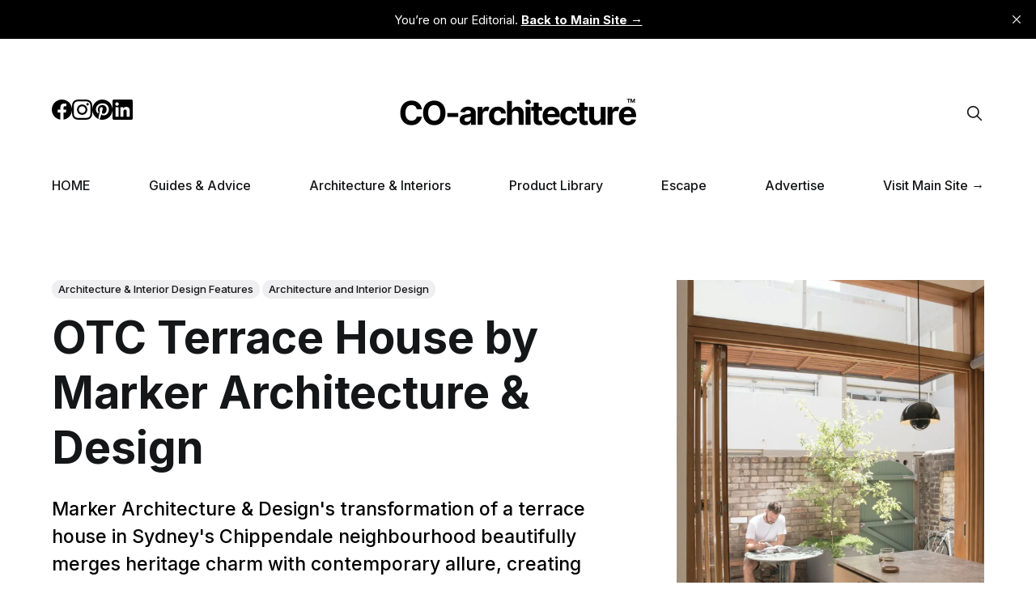

--- FILE ---
content_type: text/html; charset=utf-8
request_url: https://site.co-architecture.com/projects/otc-terrace-house-by-marker-architecture-and-design/
body_size: 14500
content:
<!DOCTYPE html>
<html lang="en" >

<head>
	<meta charset="utf-8" />
	<meta http-equiv="X-UA-Compatible" content="IE=edge" />
	<title>OTC Terrace House by Marker Architecture &amp; Design</title>
	<meta name="HandheldFriendly" content="True" />
	<meta name="viewport" content="width=device-width, initial-scale=1" />
	<link rel="stylesheet" type="text/css" href="https://site.co-architecture.com/assets/css/screen.css?v=a857be7c94" />
	
	<meta name="description" content="Marker Architecture &amp; Design&#x27;s transformation of a terrace house in Sydney&#x27;s Chippendale neighbourhood beautifully merges heritage charm with contemporary allure, creating a home that harmonises with the revitalised industrial suburb.">
    <link rel="icon" href="https://site.co-architecture.com/content/images/size/w256h256/2025/04/CO-architecture-Symbol-New.png" type="image/png">
    <link rel="canonical" href="https://site.co-architecture.com/projects/otc-terrace-house-by-marker-architecture-and-design/">
    <meta name="referrer" content="no-referrer-when-downgrade">
    
    <meta property="og:site_name" content="CO-architecture | The Latest in Australian Home Design">
    <meta property="og:type" content="article">
    <meta property="og:title" content="OTC Terrace House by Marker Architecture &amp; Design">
    <meta property="og:description" content="Marker Architecture &amp; Design&#x27;s transformation of a terrace house in Sydney&#x27;s Chippendale neighbourhood beautifully merges heritage charm with contemporary allure, creating a home that harmonises with the revitalised industrial suburb.">
    <meta property="og:url" content="https://site.co-architecture.com/projects/otc-terrace-house-by-marker-architecture-and-design/">
    <meta property="og:image" content="https://site.co-architecture.com/content/images/size/w1200/2023/05/TERRACEHOUSE_BY_MARKER_1.webp">
    <meta property="article:published_time" content="2023-05-30T05:29:46.000Z">
    <meta property="article:modified_time" content="2023-08-17T08:46:00.000Z">
    <meta property="article:tag" content="Architecture &amp;amp; Interior Design Features">
    <meta property="article:tag" content="Architecture and Interior Design">
    
    <meta property="article:publisher" content="https://www.facebook.com/COarchitectureAU">
    <meta name="twitter:card" content="summary_large_image">
    <meta name="twitter:title" content="OTC Terrace House by Marker Architecture &amp; Design">
    <meta name="twitter:description" content="Marker Architecture &amp; Design&#x27;s transformation of a terrace house in Sydney&#x27;s Chippendale neighbourhood beautifully merges heritage charm with contemporary allure, creating a home that harmonises with the revitalised industrial suburb.">
    <meta name="twitter:url" content="https://site.co-architecture.com/projects/otc-terrace-house-by-marker-architecture-and-design/">
    <meta name="twitter:image" content="https://site.co-architecture.com/content/images/size/w1200/2023/05/TERRACEHOUSE_BY_MARKER_1.webp">
    <meta name="twitter:label1" content="Written by">
    <meta name="twitter:data1" content="Sheridan O&#x27;Leary">
    <meta name="twitter:label2" content="Filed under">
    <meta name="twitter:data2" content="Architecture &amp; Interior Design Features, Architecture and Interior Design">
    <meta property="og:image:width" content="1200">
    <meta property="og:image:height" content="1846">
    
    <script type="application/ld+json">
{
    "@context": "https://schema.org",
    "@type": "Article",
    "publisher": {
        "@type": "Organization",
        "name": "CO-architecture | The Latest in Australian Home Design",
        "url": "https://site.co-architecture.com/",
        "logo": {
            "@type": "ImageObject",
            "url": "https://site.co-architecture.com/content/images/2025/04/CO-architecture-Logo-10--1-.png"
        }
    },
    "author": {
        "@type": "Person",
        "name": "Sheridan O&#x27;Leary",
        "image": {
            "@type": "ImageObject",
            "url": "https://site.co-architecture.com/content/images/size/w1200/2022/10/unnamed.jpg",
            "width": 1200,
            "height": 1435
        },
        "url": "https://site.co-architecture.com/author/sheridan/",
        "sameAs": [
            "https://muckrack.com/sheridan-oleary-1"
        ]
    },
    "headline": "OTC Terrace House by Marker Architecture &amp; Design",
    "url": "https://site.co-architecture.com/projects/otc-terrace-house-by-marker-architecture-and-design/",
    "datePublished": "2023-05-30T05:29:46.000Z",
    "dateModified": "2023-08-17T08:46:00.000Z",
    "image": {
        "@type": "ImageObject",
        "url": "https://site.co-architecture.com/content/images/size/w1200/2023/05/TERRACEHOUSE_BY_MARKER_1.webp",
        "width": 1200,
        "height": 1846
    },
    "keywords": "Architecture & Interior Design Features, Architecture and Interior Design",
    "description": "Marker Architecture &amp; Design&#x27;s transformation of a terrace house in Sydney&#x27;s Chippendale neighbourhood beautifully merges heritage charm with contemporary allure, creating a home that harmonises with the revitalised industrial suburb.",
    "mainEntityOfPage": "https://site.co-architecture.com/projects/otc-terrace-house-by-marker-architecture-and-design/"
}
    </script>

    <meta name="generator" content="Ghost 6.13">
    <link rel="alternate" type="application/rss+xml" title="CO-architecture | The Latest in Australian Home Design" href="https://site.co-architecture.com/rss/">
    <script defer src="https://cdn.jsdelivr.net/ghost/portal@~2.56/umd/portal.min.js" data-i18n="true" data-ghost="https://site.co-architecture.com/" data-key="cc0c48d0ab8ea9552eb3022a52" data-api="https://co-architecture.ghost.io/ghost/api/content/" data-locale="en" crossorigin="anonymous"></script><style id="gh-members-styles">.gh-post-upgrade-cta-content,
.gh-post-upgrade-cta {
    display: flex;
    flex-direction: column;
    align-items: center;
    font-family: -apple-system, BlinkMacSystemFont, 'Segoe UI', Roboto, Oxygen, Ubuntu, Cantarell, 'Open Sans', 'Helvetica Neue', sans-serif;
    text-align: center;
    width: 100%;
    color: #ffffff;
    font-size: 16px;
}

.gh-post-upgrade-cta-content {
    border-radius: 8px;
    padding: 40px 4vw;
}

.gh-post-upgrade-cta h2 {
    color: #ffffff;
    font-size: 28px;
    letter-spacing: -0.2px;
    margin: 0;
    padding: 0;
}

.gh-post-upgrade-cta p {
    margin: 20px 0 0;
    padding: 0;
}

.gh-post-upgrade-cta small {
    font-size: 16px;
    letter-spacing: -0.2px;
}

.gh-post-upgrade-cta a {
    color: #ffffff;
    cursor: pointer;
    font-weight: 500;
    box-shadow: none;
    text-decoration: underline;
}

.gh-post-upgrade-cta a:hover {
    color: #ffffff;
    opacity: 0.8;
    box-shadow: none;
    text-decoration: underline;
}

.gh-post-upgrade-cta a.gh-btn {
    display: block;
    background: #ffffff;
    text-decoration: none;
    margin: 28px 0 0;
    padding: 8px 18px;
    border-radius: 4px;
    font-size: 16px;
    font-weight: 600;
}

.gh-post-upgrade-cta a.gh-btn:hover {
    opacity: 0.92;
}</style>
    <script defer src="https://cdn.jsdelivr.net/ghost/sodo-search@~1.8/umd/sodo-search.min.js" data-key="cc0c48d0ab8ea9552eb3022a52" data-styles="https://cdn.jsdelivr.net/ghost/sodo-search@~1.8/umd/main.css" data-sodo-search="https://co-architecture.ghost.io/" data-locale="en" crossorigin="anonymous"></script>
    <script defer src="https://cdn.jsdelivr.net/ghost/announcement-bar@~1.1/umd/announcement-bar.min.js" data-announcement-bar="https://site.co-architecture.com/" data-api-url="https://site.co-architecture.com/members/api/announcement/" crossorigin="anonymous"></script>
    <link href="https://site.co-architecture.com/webmentions/receive/" rel="webmention">
    <script defer src="/public/cards.min.js?v=a857be7c94"></script>
    <link rel="stylesheet" type="text/css" href="/public/cards.min.css?v=a857be7c94">
    <script defer src="/public/member-attribution.min.js?v=a857be7c94"></script>
    <script defer src="/public/ghost-stats.min.js?v=a857be7c94" data-stringify-payload="false" data-datasource="analytics_events" data-storage="localStorage" data-host="https://site.co-architecture.com/.ghost/analytics/api/v1/page_hit"  tb_site_uuid="58fd1cfe-bcf7-498c-914b-5d4dec386c41" tb_post_uuid="a0b83e03-09a8-4032-a4fb-25a917cadf19" tb_post_type="post" tb_member_uuid="undefined" tb_member_status="undefined"></script><style>:root {--ghost-accent-color: #000000;}</style>
     <style>
.left-side-content .kg-width-wide {
    width: 100%;
    min-width: 100%;
}
     .footer-area .container> .t-grid {
    gap: 40px;
}
     @media (max-width: 1279px) {
span.advertise-notice.header-ad {

   position: relative;
     top: 0;
}
     }
</style>
<!-- Google tag (gtag.js) -->
<script async src="https://www.googletagmanager.com/gtag/js?id=AW-11331344687"></script>
<script>
  window.dataLayer = window.dataLayer || [];
  function gtag(){dataLayer.push(arguments);}
  gtag('js', new Date());

  gtag('config', 'AW-11331344687');
</script>

<!-- Event snippet for Page view conversion page -->
<script>
  gtag('event', 'conversion', {'send_to': 'AW-11331344687/wa6QCI7D9t8YEK-ympsq'});
</script>

<meta name="p:domain_verify" content="922bd027aae11e092f587bfbcfbb4122"/>

<script src="//assets.pinterest.com/js/pinit.js"
type="text/javascript" async defer
data-pin-hover="true"></script>

<script defer data-domain="site.co-architecture.com" src="https://plausible.io/js/script.outbound-links.tagged-events.js"></script>
</head>

<body class="post-template tag-projects tag-hash-projects tag-hash-articles tag-architecture-and-interior-design global-accent-color-buttons">
	<div class="global-wrap">
		<div class="global-content">
			<main class="global-main" id="main">
				<div class="hero-section">
	<div class="hero-wrap">
		<div class="hero-content global-padding">
			<button id="nav-open">
				<svg xmlns="http://www.w3.org/2000/svg"
    viewBox="0 0 448 512"><!--! Font Awesome Free 6.4.0 by @fontawesome - https://fontawesome.com License - https://fontawesome.com/license (Commercial License) Copyright 2023 Fonticons, Inc. -->
    <path
        d="M0 96C0 78.3 14.3 64 32 64H416c17.7 0 32 14.3 32 32s-14.3 32-32 32H32C14.3 128 0 113.7 0 96zM0 256c0-17.7 14.3-32 32-32H416c17.7 0 32 14.3 32 32s-14.3 32-32 32H32c-17.7 0-32-14.3-32-32zM448 416c0 17.7-14.3 32-32 32H32c-17.7 0-32-14.3-32-32s14.3-32 32-32H416c17.7 0 32 14.3 32 32z" />
</svg>			</button>
			<div class="hero-content-wrap" style="padding-bottom: 0;">
				<div class="hero-content-columns">
					<div class="hero-content-social">
						<div class="social-icons">
							<a href="https://www.facebook.com/COarchitectureAU" target="_blank"><svg role="img" viewBox="0 0 24 24" xmlns="http://www.w3.org/2000/svg"><path d="M23.9981 11.9991C23.9981 5.37216 18.626 0 11.9991 0C5.37216 0 0 5.37216 0 11.9991C0 17.9882 4.38789 22.9522 10.1242 23.8524V15.4676H7.07758V11.9991H10.1242V9.35553C10.1242 6.34826 11.9156 4.68714 14.6564 4.68714C15.9692 4.68714 17.3424 4.92149 17.3424 4.92149V7.87439H15.8294C14.3388 7.87439 13.8739 8.79933 13.8739 9.74824V11.9991H17.2018L16.6698 15.4676H13.8739V23.8524C19.6103 22.9522 23.9981 17.9882 23.9981 11.9991Z"/></svg></a>
							<a href="http://www.instagram.com/co_architecture_au"
								target="_blank"><svg role="img" viewBox="0 0 24 24" xmlns="http://www.w3.org/2000/svg"><path
    d="M12 0C8.74 0 8.333.015 7.053.072 5.775.132 4.905.333 4.14.63c-.789.306-1.459.717-2.126 1.384S.935 3.35.63 4.14C.333 4.905.131 5.775.072 7.053.012 8.333 0 8.74 0 12s.015 3.667.072 4.947c.06 1.277.261 2.148.558 2.913.306.788.717 1.459 1.384 2.126.667.666 1.336 1.079 2.126 1.384.766.296 1.636.499 2.913.558C8.333 23.988 8.74 24 12 24s3.667-.015 4.947-.072c1.277-.06 2.148-.262 2.913-.558.788-.306 1.459-.718 2.126-1.384.666-.667 1.079-1.335 1.384-2.126.296-.765.499-1.636.558-2.913.06-1.28.072-1.687.072-4.947s-.015-3.667-.072-4.947c-.06-1.277-.262-2.149-.558-2.913-.306-.789-.718-1.459-1.384-2.126C21.319 1.347 20.651.935 19.86.63c-.765-.297-1.636-.499-2.913-.558C15.667.012 15.26 0 12 0zm0 2.16c3.203 0 3.585.016 4.85.071 1.17.055 1.805.249 2.227.415.562.217.96.477 1.382.896.419.42.679.819.896 1.381.164.422.36 1.057.413 2.227.057 1.266.07 1.646.07 4.85s-.015 3.585-.074 4.85c-.061 1.17-.256 1.805-.421 2.227-.224.562-.479.96-.899 1.382-.419.419-.824.679-1.38.896-.42.164-1.065.36-2.235.413-1.274.057-1.649.07-4.859.07-3.211 0-3.586-.015-4.859-.074-1.171-.061-1.816-.256-2.236-.421-.569-.224-.96-.479-1.379-.899-.421-.419-.69-.824-.9-1.38-.165-.42-.359-1.065-.42-2.235-.045-1.26-.061-1.649-.061-4.844 0-3.196.016-3.586.061-4.861.061-1.17.255-1.814.42-2.234.21-.57.479-.96.9-1.381.419-.419.81-.689 1.379-.898.42-.166 1.051-.361 2.221-.421 1.275-.045 1.65-.06 4.859-.06l.045.03zm0 3.678c-3.405 0-6.162 2.76-6.162 6.162 0 3.405 2.76 6.162 6.162 6.162 3.405 0 6.162-2.76 6.162-6.162 0-3.405-2.76-6.162-6.162-6.162zM12 16c-2.21 0-4-1.79-4-4s1.79-4 4-4 4 1.79 4 4-1.79 4-4 4zm7.846-10.405c0 .795-.646 1.44-1.44 1.44-.795 0-1.44-.646-1.44-1.44 0-.794.646-1.439 1.44-1.439.793-.001 1.44.645 1.44 1.439z"
  ></path></svg></a>
							<a href="https://pin.it/6SOcwvi" target="_blank"><svg role="img" viewBox="0 0 24 24" xmlns="http://www.w3.org/2000/svg"><path d="M12.017 0C5.396 0 .029 5.367.029 11.987c0 5.079 3.158 9.417 7.618 11.162-.105-.949-.199-2.403.041-3.439.219-.937 1.406-5.957 1.406-5.957s-.359-.72-.359-1.781c0-1.663.967-2.911 2.168-2.911 1.024 0 1.518.769 1.518 1.688 0 1.029-.653 2.567-.992 3.992-.285 1.193.6 2.165 1.775 2.165 2.128 0 3.768-2.245 3.768-5.487 0-2.861-2.063-4.869-5.008-4.869-3.41 0-5.409 2.562-5.409 5.199 0 1.033.394 2.143.889 2.741.099.12.112.225.085.345-.09.375-.293 1.199-.334 1.363-.053.225-.172.271-.401.165-1.495-.69-2.433-2.878-2.433-4.646 0-3.776 2.748-7.252 7.92-7.252 4.158 0 7.392 2.967 7.392 6.923 0 4.135-2.607 7.462-6.233 7.462-1.214 0-2.354-.629-2.758-1.379l-.749 2.848c-.269 1.045-1.004 2.352-1.498 3.146 1.123.345 2.306.535 3.55.535 6.607 0 11.985-5.365 11.985-11.987C23.97 5.39 18.592.026 11.985.026L12.017 0z"/></svg></a>
							<a href="https://www.linkedin.com/company/co-architecture-au/"
								target="_blank"><svg role="img" viewBox="0 0 24 24" xmlns="http://www.w3.org/2000/svg"><path
    d="M20.447 20.452h-3.554v-5.569c0-1.328-.027-3.037-1.852-3.037-1.853 0-2.136 1.445-2.136 2.939v5.667H9.351V9h3.414v1.561h.046c.477-.9 1.637-1.85 3.37-1.85 3.601 0 4.267 2.37 4.267 5.455v6.286zM5.337 7.433c-1.144 0-2.063-.926-2.063-2.065 0-1.138.92-2.063 2.063-2.063 1.14 0 2.064.925 2.064 2.063 0 1.139-.925 2.065-2.064 2.065zm1.782 13.019H3.555V9h3.564v11.452zM22.225 0H1.771C.792 0 0 .774 0 1.729v20.542C0 23.227.792 24 1.771 24h20.451C23.2 24 24 23.227 24 22.271V1.729C24 .774 23.2 0 22.222 0h.003z"
  ></path></svg></a>
							<button class="gh-search-icon" aria-label="search" data-ghost-search style="display: inline-flex; justify-content: center; align-items: center; width: 32px; height: 32px; padding: 0; border: 0; color: inherit; background-color: transparent; cursor: pointer; outline: none;"><svg width="20" height="20" fill="none" viewBox="0 0 24 24"><path d="M14.949 14.949a1 1 0 0 1 1.414 0l6.344 6.344a1 1 0 0 1-1.414 1.414l-6.344-6.344a1 1 0 0 1 0-1.414Z" fill="currentColor"/><path d="M10 3a7 7 0 1 0 0 14 7 7 0 0 0 0-14Zm-9 7a9 9 0 1 1 18 0 9 9 0 0 1-18 0Z" fill="currentColor"/></svg></button>
						</div>
					</div>
					<div class="hero-content-logo">
						<a href="/"><img src="https://site.co-architecture.com/content/images/2025/04/CO-architecture-Logo-10--1-.png" alt="Logo"></a>
					</div>
					<div class="hero-content-search">
						<button class="gh-search-icon" aria-label="search" data-ghost-search style="display: inline-flex; justify-content: center; align-items: center; width: 32px; height: 32px; padding: 0; border: 0; color: inherit; background-color: transparent; cursor: pointer; outline: none;"><svg width="20" height="20" fill="none" viewBox="0 0 24 24"><path d="M14.949 14.949a1 1 0 0 1 1.414 0l6.344 6.344a1 1 0 0 1-1.414 1.414l-6.344-6.344a1 1 0 0 1 0-1.414Z" fill="currentColor"/><path d="M10 3a7 7 0 1 0 0 14 7 7 0 0 0 0-14Zm-9 7a9 9 0 1 1 18 0 9 9 0 0 1-18 0Z" fill="currentColor"/></svg></button>
					</div>
				</div>
			</div>
		</div>
		<div class="hero-content global-padding hero-cta">
			<nav class="nav-menu" id="nav-menu">
				

<div id="top-nav" class="top-nav hidden">
	<ul class="top-nav-menu">
		<button id="nav-close">
			<svg xmlns="http://www.w3.org/2000/svg"
    viewBox="0 0 384 512"><!--! Font Awesome Pro 6.4.0 by @fontawesome - https://fontawesome.com License - https://fontawesome.com/license (Commercial License) Copyright 2023 Fonticons, Inc. -->
    <path
        d="M342.6 150.6c12.5-12.5 12.5-32.8 0-45.3s-32.8-12.5-45.3 0L192 210.7 86.6 105.4c-12.5-12.5-32.8-12.5-45.3 0s-12.5 32.8 0 45.3L146.7 256 41.4 361.4c-12.5 12.5-12.5 32.8 0 45.3s32.8 12.5 45.3 0L192 301.3 297.4 406.6c12.5 12.5 32.8 12.5 45.3 0s12.5-32.8 0-45.3L237.3 256 342.6 150.6z" />
</svg>
		</button>
		<li><a href="https://site.co-architecture.com/" >HOME</a></li>
		<li><a href="https://site.co-architecture.com/advice/" >Guides &amp; Advice</a></li>
		<li><a href="https://site.co-architecture.com/projects/" >Architecture &amp; Interiors</a></li>
		<li><a href="https://site.co-architecture.com/products/" >Product Library</a></li>
		<li><a href="https://site.co-architecture.com/escape/" >Escape</a></li>
		<li><a href="https://co-architecture.com/marketing-solutions" target="_blank">Advertise</a></li>
		<li><a href="https://co-architecture.com/" target="_blank">Visit Main Site &rarr;</a></li>
	</ul>
</div>



<script>
	document.getElementById('nav-open').addEventListener('click', () => {
		const menu = document.getElementById('top-nav');
		const main = document.getElementById('main');
		menu.classList.remove('hidden');
		main.classList.add('main-slide');
		document.body.style.overflowY = 'hidden';
	});

	document.getElementById('nav-close').addEventListener('click', () => {
		const menu = document.getElementById('top-nav');
		const main = document.getElementById('main');
		menu.classList.add('hidden');
		main.classList.remove('main-slide');
		document.body.style.overflowY = 'auto';
	});

	window.addEventListener('resize', () => {
		const menu = document.getElementById('top-nav');
		const main = document.getElementById('main');
		if (window.innerWidth > 800) {
			menu.style.right = '-250px';
			main.classList.remove('main-slide');
			document.body.style.overflowY = 'auto';
		}
	});
</script>
			</nav>
		</div>
	</div>
</div>				<progress class="post-progress"></progress>
<article class="post-section">
	<div class="post-header" style="margin-top: 70px; margin-bottom: 3rem;">
	<div
		class="post-header-wrap global-padding">
		<div class="post-header-container">
			<div class="post-header-content">
				<div>
					<div class="post-tags global-tags">
						<a href="/projects/">Architecture &amp; Interior Design Features</a><a href="/architecture-and-interior-design/">Architecture and Interior Design</a></div>
					<h1 class="post-title global-title">OTC Terrace House by Marker Architecture &amp; Design</h1>
					<h2 class="post-excerpt global-excerpt" style="color: white;">Marker Architecture &amp; Design&#x27;s transformation of a terrace house in Sydney&#x27;s Chippendale neighbourhood beautifully merges heritage charm with contemporary allure, creating a home that harmonises with the revitalised industrial suburb.</h2>
					<a href="/author/sheridan/" class="post-author">
						<p>By Sheridan O&#x27;Leary</p>
					</a>
				</div>
			</div>
			<div class="post-header-image">
				<figure>
					<div class="global-image global-image-orientation">
						<img srcset="/content/images/size/w300/2023/05/TERRACEHOUSE_BY_MARKER_1.webp 300w, 
			 /content/images/size/w600/2023/05/TERRACEHOUSE_BY_MARKER_1.webp 600w,
			 /content/images/size/w1200/2023/05/TERRACEHOUSE_BY_MARKER_1.webp 1200w"
	 sizes="(max-width:480px) 300px, (max-width:768px) 600px, 1200px"
	 src="/content/images/size/w1200/2023/05/TERRACEHOUSE_BY_MARKER_1.webp"
	 alt="OTC Terrace House by Marker Architecture &amp; Design courtyard view">
					</div>
				</figure>
			</div>
		</div>
	</div>
</div>
	<div class="post-content global-padding">
		<div class="post-share-section" padding-top: 0;>
	<small>Share this post</small>
	<div class="post-share-wrap">
		<a href="https://twitter.com/intent/tweet?text=OTC%20Terrace%20House%20by%20Marker%20Architecture%20%26%20Design&amp;url=https://site.co-architecture.com/projects/otc-terrace-house-by-marker-architecture-and-design/" target="_blank" rel="noopener" aria-label="Share on Twitter"><svg role="img" viewBox="0 0 24 24" xmlns="http://www.w3.org/2000/svg"><path d="M23.954 4.569c-.885.389-1.83.654-2.825.775 1.014-.611 1.794-1.574 2.163-2.723-.951.555-2.005.959-3.127 1.184-.896-.959-2.173-1.559-3.591-1.559-2.717 0-4.92 2.203-4.92 4.917 0 .39.045.765.127 1.124C7.691 8.094 4.066 6.13 1.64 3.161c-.427.722-.666 1.561-.666 2.475 0 1.71.87 3.213 2.188 4.096-.807-.026-1.566-.248-2.228-.616v.061c0 2.385 1.693 4.374 3.946 4.827-.413.111-.849.171-1.296.171-.314 0-.615-.03-.916-.086.631 1.953 2.445 3.377 4.604 3.417-1.68 1.319-3.809 2.105-6.102 2.105-.39 0-.779-.023-1.17-.067 2.189 1.394 4.768 2.209 7.557 2.209 9.054 0 13.999-7.496 13.999-13.986 0-.209 0-.42-.015-.63.961-.689 1.8-1.56 2.46-2.548l-.047-.02z"/></svg></a>
		<a href="https://www.facebook.com/sharer/sharer.php?u=https://site.co-architecture.com/projects/otc-terrace-house-by-marker-architecture-and-design/" target="_blank" rel="noopener" aria-label="Share on Facebook"><svg role="img" viewBox="0 0 24 24" xmlns="http://www.w3.org/2000/svg"><path d="M23.9981 11.9991C23.9981 5.37216 18.626 0 11.9991 0C5.37216 0 0 5.37216 0 11.9991C0 17.9882 4.38789 22.9522 10.1242 23.8524V15.4676H7.07758V11.9991H10.1242V9.35553C10.1242 6.34826 11.9156 4.68714 14.6564 4.68714C15.9692 4.68714 17.3424 4.92149 17.3424 4.92149V7.87439H15.8294C14.3388 7.87439 13.8739 8.79933 13.8739 9.74824V11.9991H17.2018L16.6698 15.4676H13.8739V23.8524C19.6103 22.9522 23.9981 17.9882 23.9981 11.9991Z"/></svg></a>
		<a href="https://www.linkedin.com/shareArticle?mini=true&amp;title=OTC%20Terrace%20House%20by%20Marker%20Architecture%20%26%20Design&amp;url=https://site.co-architecture.com/projects/otc-terrace-house-by-marker-architecture-and-design/" target="_blank" rel="noopener" aria-label="Share on Linkedin"><svg role="img" viewBox="0 0 24 24" xmlns="http://www.w3.org/2000/svg"><path
    d="M20.447 20.452h-3.554v-5.569c0-1.328-.027-3.037-1.852-3.037-1.853 0-2.136 1.445-2.136 2.939v5.667H9.351V9h3.414v1.561h.046c.477-.9 1.637-1.85 3.37-1.85 3.601 0 4.267 2.37 4.267 5.455v6.286zM5.337 7.433c-1.144 0-2.063-.926-2.063-2.065 0-1.138.92-2.063 2.063-2.063 1.14 0 2.064.925 2.064 2.063 0 1.139-.925 2.065-2.064 2.065zm1.782 13.019H3.555V9h3.564v11.452zM22.225 0H1.771C.792 0 0 .774 0 1.729v20.542C0 23.227.792 24 1.771 24h20.451C23.2 24 24 23.227 24 22.271V1.729C24 .774 23.2 0 22.222 0h.003z"
  ></path></svg></a>
		<a href="javascript:" class="post-share-link" id="copy" data-clipboard-target="#copy-link" aria-label="Copy link"><svg role="img" viewBox="0 0 33 24" xmlns="http://www.w3.org/2000/svg"><path d="M27.3999996,13.4004128 L21.7999996,13.4004128 L21.7999996,19 L18.9999996,19 L18.9999996,13.4004128 L13.3999996,13.4004128 L13.3999996,10.6006192 L18.9999996,10.6006192 L18.9999996,5 L21.7999996,5 L21.7999996,10.6006192 L27.3999996,10.6006192 L27.3999996,13.4004128 Z M12,20.87 C7.101,20.87 3.13,16.898 3.13,12 C3.13,7.102 7.101,3.13 12,3.13 C12.091,3.13 12.181,3.139 12.272,3.142 C9.866,5.336 8.347,8.487 8.347,12 C8.347,15.512 9.866,18.662 12.271,20.857 C12.18,20.859 12.091,20.87 12,20.87 Z M20.347,0 C18.882,0 17.484,0.276 16.186,0.756 C14.882,0.271 13.473,0 12,0 C5.372,0 0,5.373 0,12 C0,18.628 5.372,24 12,24 C13.471,24 14.878,23.726 16.181,23.242 C17.481,23.724 18.88,24 20.347,24 C26.975,24 32.347,18.628 32.347,12 C32.347,5.373 26.975,0 20.347,0 Z"/></svg></a>
		<small class="share-link-info global-alert">The link has been copied!</small>
	</div>
	<input type="text" value="https://site.co-architecture.com/projects/otc-terrace-house-by-marker-architecture-and-design/" id="copy-link" aria-label="Copy link input">
</div>		<p>Settled within the vibrant neighbourhood of Chippendale in central Sydney, OTC Terrace House exudes an enchanting blend of heritage charm and contemporary allure. This remarkable transformation by <a href="https://www.markerarchitecture.com.au/?ref=site.co-architecture.com">Marker Architecture &amp; Design</a> pays homage to the area's industrial past that once fuelled the docks, brewing, and textile industries. With a layout and ambiance reminiscent of a bygone era, this hundred and twenty-year-old terrace house presented Marker Architecture with a unique challenge, to create a home that perfectly aligns with the tastes and lifestyle of its young family while harmonising with the vibrancy of the newly revitalised suburb.</p><figure class="kg-card kg-image-card"><a href="https://co-architecture.com/signup?ref=site.co-architecture.com"><img src="https://site.co-architecture.com/content/images/2023/07/MAKE-A-CO-PROFILE-19.png" class="kg-image" alt="Strategy Bugs office banner ad" loading="lazy" width="2000" height="499" srcset="https://site.co-architecture.com/content/images/size/w600/2023/07/MAKE-A-CO-PROFILE-19.png 600w, https://site.co-architecture.com/content/images/size/w1000/2023/07/MAKE-A-CO-PROFILE-19.png 1000w, https://site.co-architecture.com/content/images/size/w1600/2023/07/MAKE-A-CO-PROFILE-19.png 1600w, https://site.co-architecture.com/content/images/size/w2400/2023/07/MAKE-A-CO-PROFILE-19.png 2400w" sizes="(min-width: 720px) 720px"></a></figure><p>At the heart of this project lies the desire to flood the living areas with natural light and amplify the sense of openness. Marker Architecture ingeniously achieved this by incorporating expansive blackbutt timber doors that gracefully unfold, effortlessly blending the interior with the exterior. The resulting synergy between the indoor and outdoor spaces not only accentuates the abundant natural light but also creates an unparalleled feeling of expansiveness. By extending finishes and utilising floating joinery, the architects seamlessly expand the boundaries of the home, inviting the surrounding environment to become an integral part of the living experience.</p><figure class="kg-card kg-image-card kg-width-wide kg-card-hascaption"><img src="https://site.co-architecture.com/content/images/2023/05/TERRACEHOUSE_BY_MARKER.webp" class="kg-image" alt="OTC Terrace House by Marker Architecture &amp; Design kitchen island view" loading="lazy" width="2000" height="1300" srcset="https://site.co-architecture.com/content/images/size/w600/2023/05/TERRACEHOUSE_BY_MARKER.webp 600w, https://site.co-architecture.com/content/images/size/w1000/2023/05/TERRACEHOUSE_BY_MARKER.webp 1000w, https://site.co-architecture.com/content/images/size/w1600/2023/05/TERRACEHOUSE_BY_MARKER.webp 1600w, https://site.co-architecture.com/content/images/2023/05/TERRACEHOUSE_BY_MARKER.webp 2000w" sizes="(min-width: 1200px) 1200px"><figcaption>OTC Terrace House by Marker Architecture &amp; Design. Photography by Felix Saw</figcaption></figure><figure class="kg-card kg-image-card kg-card-hascaption"><img src="https://site.co-architecture.com/content/images/2023/05/TERRACEHOUSE_BY_MARKER_2.webp" class="kg-image" alt="OTC Terrace House by Marker Architecture &amp; Design kitchen view" loading="lazy" width="1300" height="2000" srcset="https://site.co-architecture.com/content/images/size/w600/2023/05/TERRACEHOUSE_BY_MARKER_2.webp 600w, https://site.co-architecture.com/content/images/size/w1000/2023/05/TERRACEHOUSE_BY_MARKER_2.webp 1000w, https://site.co-architecture.com/content/images/2023/05/TERRACEHOUSE_BY_MARKER_2.webp 1300w" sizes="(min-width: 720px) 720px"><figcaption>OTC Terrace House by Marker Architecture &amp; Design. Photography by Felix Saw</figcaption></figure><p>Marker Architecture's innovative design solutions elevate the functionality and adaptability of OTC Terrace House. A kitchen island mounted on castors provides the freedom to effortlessly transform the space for various entertaining needs. Additionally, a cleverly designed storage loft above the bathroom and laundry offers a practical solution to accommodate bulky items without encroaching on valuable floor space. These thoughtful details underscore the architects' meticulous attention to detail and their commitment to creating a home that seamlessly integrates convenience with aesthetics.</p><figure class="kg-card kg-image-card"><a href="https://co-architecture.com/job-post-permanent?ref=site.co-architecture.com"><img src="https://site.co-architecture.com/content/images/2023/07/POST-A-JOB-17.png" class="kg-image" alt="Wilka Eco Escapes banner ad" loading="lazy" width="2000" height="499" srcset="https://site.co-architecture.com/content/images/size/w600/2023/07/POST-A-JOB-17.png 600w, https://site.co-architecture.com/content/images/size/w1000/2023/07/POST-A-JOB-17.png 1000w, https://site.co-architecture.com/content/images/size/w1600/2023/07/POST-A-JOB-17.png 1600w, https://site.co-architecture.com/content/images/size/w2400/2023/07/POST-A-JOB-17.png 2400w" sizes="(min-width: 720px) 720px"></a></figure><p>The design narrative of OTC Terrace House harmoniously blends traditional terrace features with contemporary elements, striking a visually captivating balance between the past and the present. Marker Architecture's skilfully juxtaposed the ornate original terrace with the new interiors, showcasing soaring ceilings and carefully selected materials reminiscent of Chippendale's industrial heritage, such as plywood, stainless steel, exposed brickwork, and welded metal. The juxtaposition of the original decorative terrace with these modern additions creates a captivating dialogue, embodying the essence of Chippendale's transformative journey. A layer of recycled Carrara marble aggregate gracefully crowns the exposed concrete floors, infusing the space with an urban and luxurious touch.</p><figure class="kg-card kg-image-card kg-card-hascaption"><img src="https://site.co-architecture.com/content/images/2023/05/TERRACEHOUSE_BY_MARKER_3.webp" class="kg-image" alt="OTC Terrace House by Marker Architecture &amp; Design kitchen view" loading="lazy" width="1300" height="2000" srcset="https://site.co-architecture.com/content/images/size/w600/2023/05/TERRACEHOUSE_BY_MARKER_3.webp 600w, https://site.co-architecture.com/content/images/size/w1000/2023/05/TERRACEHOUSE_BY_MARKER_3.webp 1000w, https://site.co-architecture.com/content/images/2023/05/TERRACEHOUSE_BY_MARKER_3.webp 1300w" sizes="(min-width: 720px) 720px"><figcaption>OTC Terrace House by Marker Architecture &amp; Design. Photography by Felix Saw</figcaption></figure><figure class="kg-card kg-image-card kg-width-wide kg-card-hascaption"><img src="https://site.co-architecture.com/content/images/2023/05/TERRACEHOUSE_BY_MARKER_6.webp" class="kg-image" alt="OTC Terrace House by Marker Architecture &amp; Design courtyard view" loading="lazy" width="2000" height="1300" srcset="https://site.co-architecture.com/content/images/size/w600/2023/05/TERRACEHOUSE_BY_MARKER_6.webp 600w, https://site.co-architecture.com/content/images/size/w1000/2023/05/TERRACEHOUSE_BY_MARKER_6.webp 1000w, https://site.co-architecture.com/content/images/size/w1600/2023/05/TERRACEHOUSE_BY_MARKER_6.webp 1600w, https://site.co-architecture.com/content/images/2023/05/TERRACEHOUSE_BY_MARKER_6.webp 2000w" sizes="(min-width: 1200px) 1200px"><figcaption>OTC Terrace House by Marker Architecture &amp; Design. Photography by Felix Saw</figcaption></figure><figure class="kg-card kg-image-card kg-card-hascaption"><img src="https://site.co-architecture.com/content/images/2023/05/TERRACEHOUSE_BY_MARKER_4.webp" class="kg-image" alt="OTC Terrace House by Marker Architecture &amp; Design front elevation" loading="lazy" width="1300" height="2000" srcset="https://site.co-architecture.com/content/images/size/w600/2023/05/TERRACEHOUSE_BY_MARKER_4.webp 600w, https://site.co-architecture.com/content/images/size/w1000/2023/05/TERRACEHOUSE_BY_MARKER_4.webp 1000w, https://site.co-architecture.com/content/images/2023/05/TERRACEHOUSE_BY_MARKER_4.webp 1300w" sizes="(min-width: 720px) 720px"><figcaption>OTC Terrace House by Marker Architecture &amp; Design. Photography by Felix Saw</figcaption></figure><p>Marker Architecture's seamlessly intertwined the intricate beauty of the original terrace with the contemporary charm of the new interiors, revealing an enthralling composition of soaring ceilings and thoughtfully selected materials that encapsulates the essence of <a href="https://co-architecture.com/project/chippendale-terrace-house?ref=site.co-architecture.com">Chippendale's</a> transformative journey. The flawless amalgamation of plywood, stainless steel, exposed brickwork, and welded metal creates a harmonious symphony, exuding both strength and elegance. Adding a touch of urban opulence, a layer of recycled Carrara marble aggregate gracefully floats above the exposed concrete floors, bestowing upon the space an unmistakable allure and an air of refined luxury.</p><p>OTC Terrace House is a testament to Marker Architecture's mastery in seamlessly blending heritage charm with contemporary design sensibilities. By embracing natural light, spatial fluidity, and innovative design solutions, this project gracefully merges the past with the present. Through its captivating fusion of tradition and modernity, OTC Terrace House pays homage to Chippendale's industrial legacy while providing a warm and inviting abode for a young family. It stands as an architectural landmark, showcasing the transformative power of design in celebrating the vibrant spirit of a place and creating a home that effortlessly embraces its surroundings.</p><hr><h3 id="co-architecture-company-profile">CO-ARCHITECTURE COMPANY PROFILE</h3><p>View <a href="https://co-architecture.com/company/marker-architecture-26-design?ref=site.co-architecture.com">Marker Architecture &amp; Design's</a> company profile on CO-architecture to view more of their projects and team.</p><hr><h3 id="project-details">Project Details:</h3><p>Architect:  Marker Architecture &amp; Design <br>Photographer: Felix Saw</p><figure class="kg-card kg-image-card kg-card-hascaption"><img src="https://site.co-architecture.com/content/images/2023/05/TERRACEHOUSE_BY_MARKER_5.webp" class="kg-image" alt="OTC Terrace House by Marker Architecture &amp; Design courtyard and kitchen view" loading="lazy" width="1300" height="2000" srcset="https://site.co-architecture.com/content/images/size/w600/2023/05/TERRACEHOUSE_BY_MARKER_5.webp 600w, https://site.co-architecture.com/content/images/size/w1000/2023/05/TERRACEHOUSE_BY_MARKER_5.webp 1000w, https://site.co-architecture.com/content/images/2023/05/TERRACEHOUSE_BY_MARKER_5.webp 1300w" sizes="(min-width: 720px) 720px"><figcaption>OTC Terrace House by Marker Architecture &amp; Design. Photography by Felix Saw</figcaption></figure><figure class="kg-card kg-image-card kg-card-hascaption"><img src="https://site.co-architecture.com/content/images/2023/05/TERRACEHOUSE_BY_MARKER_8.webp" class="kg-image" alt="OTC Terrace House by Marker Architecture &amp; Design dining room view" loading="lazy" width="1300" height="2000" srcset="https://site.co-architecture.com/content/images/size/w600/2023/05/TERRACEHOUSE_BY_MARKER_8.webp 600w, https://site.co-architecture.com/content/images/size/w1000/2023/05/TERRACEHOUSE_BY_MARKER_8.webp 1000w, https://site.co-architecture.com/content/images/2023/05/TERRACEHOUSE_BY_MARKER_8.webp 1300w" sizes="(min-width: 720px) 720px"><figcaption>OTC Terrace House by Marker Architecture &amp; Design. Photography by Felix Saw</figcaption></figure><figure class="kg-card kg-image-card"><a href="https://co-architecture.com/discover?ref=site.co-architecture.com"><img src="https://site.co-architecture.com/content/images/2023/05/Create-a-free-profile-today--5--4.jpg" class="kg-image" alt="CO-architecture discover board" loading="lazy" width="1202" height="300" srcset="https://site.co-architecture.com/content/images/size/w600/2023/05/Create-a-free-profile-today--5--4.jpg 600w, https://site.co-architecture.com/content/images/size/w1000/2023/05/Create-a-free-profile-today--5--4.jpg 1000w, https://site.co-architecture.com/content/images/2023/05/Create-a-free-profile-today--5--4.jpg 1202w" sizes="(min-width: 720px) 720px"></a></figure>
	</div>
</article>
<aside class="navigation-section global-padding">
	<div class="navigation-wrap">
		<a href="/articles/meet-okke-redesigning-an-easier-way-to-freelance/" class="navigation-next">
			<div class="navigation-image global-image">
				<img src="/content/images/size/w300/2023/05/okke.webp" loading="lazy" alt="">			</div>
			<div class="navigation-content">
				<small>Newer post</small>
				<br>
				<h3>Meet okke: Redesigning an Easier Way to Freelance</h3>
			</div>
		</a>
		<a href="/interviews/sam-austen-of-watson-young-architects/" class="navigation-prev">
			<div class="navigation-content ">
				<small>Older post</small>
				<br>
				<h3>Sam Austen of Watson Young Architects</h3>
			</div>
			<div class="navigation-image global-image">
				<img src="/content/images/size/w300/2023/05/SAMAUSTEN_WATSONYOUNG-2.webp" loading="lazy" alt="">			</div>
		</a>
	</div>
</aside><div class="comments-section global-padding">
</div>
<div class="special-section global-padding">
	<div class="special-subtitle global-subtitle" style="text-align: center;">
		<h2 class="section-title">You might <span>also like</span></h2>
	</div>
	<div class="special-wrap">
		<article
	class="item is-loop is-image">
	<div class="item-image global-image global-image-orientation">
		
		<a href="/articles/andrew-samuel-of-samuel-architecture-for-the-co-architecture-accelerator-program/" class="global-link" aria-label="Andrew Samuel of Samuel Architecture for the CO-architecture Accelerator Program"></a>
		<img srcset="/content/images/size/w300/2026/01/Andy-Samuel-Portrait-2.JPG 300w, 
			 /content/images/size/w600/2026/01/Andy-Samuel-Portrait-2.JPG 600w,
			 /content/images/size/w1200/2026/01/Andy-Samuel-Portrait-2.JPG 1200w"
	 sizes="(max-width:480px) 300px, (max-width:768px) 600px, 1200px"
	 src="/content/images/size/w1200/2026/01/Andy-Samuel-Portrait-2.JPG"
	 loading="lazy"
	 alt="">
	</div>
	<div class="item-content">
		<div class="item-tags global-tags">
			
		</div>
		<h3 class="item-title"><a href="/articles/andrew-samuel-of-samuel-architecture-for-the-co-architecture-accelerator-program/">Andrew Samuel of Samuel Architecture for the CO-architecture Accelerator Program</a></h3>
		<p class="item-excerpt">
			Andrew Samuel, founder of Samuel Architecture, joins the CO-architecture Accelerator—Australia’s first industry-backed program helping architects and designers build resilient, purpose-driven practices. His Melbourne studio balances integrity, precision and belonging.
		</p>
	</div>
</article>		<article
	class="item is-loop is-image">
	<div class="item-image global-image global-image-orientation">
		
		<a href="/articles/anthony-chan-of-chan-architecture-for-the-co-architecture-accelerator-program/" class="global-link" aria-label="Anthony Chan of Chan Architecture for the CO-architecture Accelerator Program"></a>
		<img srcset="/content/images/size/w300/2025/11/Headshot___Anthony_1.jpg 300w, 
			 /content/images/size/w600/2025/11/Headshot___Anthony_1.jpg 600w,
			 /content/images/size/w1200/2025/11/Headshot___Anthony_1.jpg 1200w"
	 sizes="(max-width:480px) 300px, (max-width:768px) 600px, 1200px"
	 src="/content/images/size/w1200/2025/11/Headshot___Anthony_1.jpg"
	 loading="lazy"
	 alt="">
	</div>
	<div class="item-content">
		<div class="item-tags global-tags">
			
		</div>
		<h3 class="item-title"><a href="/articles/anthony-chan-of-chan-architecture-for-the-co-architecture-accelerator-program/">Anthony Chan of Chan Architecture for the CO-architecture Accelerator Program</a></h3>
		<p class="item-excerpt">
			Anthony Chan, director of Chan Architecture, joins the CO-architecture Accelerator—Australia’s first industry-backed program helping architects and designers build resilient, purpose-driven practices. His long-standing Melbourne team delivers thoughtful, collaborative and sustainable design.
		</p>
	</div>
</article>		<article
	class="item is-loop is-image">
	<div class="item-image global-image global-image-orientation">
		
		<a href="/articles/steven-pooley-of-saru-design-for-the-co-architecture-accelerator-program/" class="global-link" aria-label="Steven Pooley of Saru Design for the CO-architecture Accelerator Program"></a>
		<img srcset="/content/images/size/w300/2025/11/STEVEN_PHOTO_BW_40PT_BRIGHTER.jpg 300w, 
			 /content/images/size/w600/2025/11/STEVEN_PHOTO_BW_40PT_BRIGHTER.jpg 600w,
			 /content/images/size/w1200/2025/11/STEVEN_PHOTO_BW_40PT_BRIGHTER.jpg 1200w"
	 sizes="(max-width:480px) 300px, (max-width:768px) 600px, 1200px"
	 src="/content/images/size/w1200/2025/11/STEVEN_PHOTO_BW_40PT_BRIGHTER.jpg"
	 loading="lazy"
	 alt="">
	</div>
	<div class="item-content">
		<div class="item-tags global-tags">
			
		</div>
		<h3 class="item-title"><a href="/articles/steven-pooley-of-saru-design-for-the-co-architecture-accelerator-program/">Steven Pooley of Saru Design for the CO-architecture Accelerator Program</a></h3>
		<p class="item-excerpt">
			Saru Design joins the CO-architecture Accelerator—Australia’s first industry-backed program helping architects and designers build resilient, purpose-driven practices. The agile studio delivers personalised, future-focused interiors shaped by human needs and sustainability.
		</p>
	</div>
</article>		<article
	class="item is-loop is-image">
	<div class="item-image global-image global-image-orientation">
		
		<a href="/projects/most-popular-house-interiors-of-2025/" class="global-link" aria-label="Most Popular House Interiors of 2025"></a>
		<img srcset="/content/images/size/w300/2025/12/Carlton-Laneway-House-by-MRTN-Architects---Photography-by---Dave-Kulesza--1--1.png 300w, 
			 /content/images/size/w600/2025/12/Carlton-Laneway-House-by-MRTN-Architects---Photography-by---Dave-Kulesza--1--1.png 600w,
			 /content/images/size/w1200/2025/12/Carlton-Laneway-House-by-MRTN-Architects---Photography-by---Dave-Kulesza--1--1.png 1200w"
	 sizes="(max-width:480px) 300px, (max-width:768px) 600px, 1200px"
	 src="/content/images/size/w1200/2025/12/Carlton-Laneway-House-by-MRTN-Architects---Photography-by---Dave-Kulesza--1--1.png"
	 loading="lazy"
	 alt="">
	</div>
	<div class="item-content">
		<div class="item-tags global-tags">
			
		</div>
		<h3 class="item-title"><a href="/projects/most-popular-house-interiors-of-2025/">Most Popular House Interiors of 2025</a></h3>
		<p class="item-excerpt">
			Handpicked by CO-architecture, these house interiors resonated most with our audience in 2025. Defined by considered layouts, nuanced material choices and homes designed around the way people live, each project offers a compelling snapshot of contemporary Australian interiors.
		</p>
	</div>
</article>		<article
	class="item is-loop is-image">
	<div class="item-image global-image global-image-orientation">
		
		<a href="/projects/most-popular-new-house-builds-of-2025/" class="global-link" aria-label="Most Popular New House Builds of 2025"></a>
		<img srcset="/content/images/size/w300/2025/12/1687503145180-MODO_Brimar_002.png 300w, 
			 /content/images/size/w600/2025/12/1687503145180-MODO_Brimar_002.png 600w,
			 /content/images/size/w1200/2025/12/1687503145180-MODO_Brimar_002.png 1200w"
	 sizes="(max-width:480px) 300px, (max-width:768px) 600px, 1200px"
	 src="/content/images/size/w1200/2025/12/1687503145180-MODO_Brimar_002.png"
	 loading="lazy"
	 alt="">
	</div>
	<div class="item-content">
		<div class="item-tags global-tags">
			
		</div>
		<h3 class="item-title"><a href="/projects/most-popular-new-house-builds-of-2025/">Most Popular New House Builds of 2025</a></h3>
		<p class="item-excerpt">
			Curated by CO-architecture, these standout new builds were among the most popular of 2025. Each project captured attention for its thoughtful planning, refined materiality and lifestyle-led design — offering inspiring benchmarks for contemporary Australian homes.
		</p>
	</div>
</article>		<article
	class="item is-loop is-image">
	<div class="item-image global-image global-image-orientation">
		
		<a href="/projects/most-popular-house-renpvations-of-2025/" class="global-link" aria-label="Most Popular House Renovations of 2025"></a>
		<img srcset="/content/images/size/w300/2025/12/TehlaClarke_Ormond_04.png 300w, 
			 /content/images/size/w600/2025/12/TehlaClarke_Ormond_04.png 600w,
			 /content/images/size/w1200/2025/12/TehlaClarke_Ormond_04.png 1200w"
	 sizes="(max-width:480px) 300px, (max-width:768px) 600px, 1200px"
	 src="/content/images/size/w1200/2025/12/TehlaClarke_Ormond_04.png"
	 loading="lazy"
	 alt="">
	</div>
	<div class="item-content">
		<div class="item-tags global-tags">
			
		</div>
		<h3 class="item-title"><a href="/projects/most-popular-house-renpvations-of-2025/">Most Popular House Renovations of 2025</a></h3>
		<p class="item-excerpt">
			Discover 2025’s most-popular home renovations on CO-architecture, from heritage restorations to contemporary extensions—featuring smart design ideas, modern materials and inspiring transformations.
		</p>
	</div>
</article>	</div>
</div>

<script>
	document.addEventListener('DOMContentLoaded', function () {
		var container = document.querySelector('.post-content');
		var links = container.querySelectorAll('a');

		links.forEach(function (link) {
			link.setAttribute('target', '_blank');
		});
	});
</script>
				<button onclick="topFunction()" id="scrollTop" title="Go to top">&uarr;</button>
			</main>
			<footer class="footer-section global-footer">
    <div class="footer-wrap global-padding">
        <div class="footer-content">
            <ul class="footer-social-icons" style="flex: 1;">
                <li><a href="http://www.instagram.com/co_architecture_au"
                        target="_blank"><svg role="img" viewBox="0 0 24 24" xmlns="http://www.w3.org/2000/svg"><path
    d="M12 0C8.74 0 8.333.015 7.053.072 5.775.132 4.905.333 4.14.63c-.789.306-1.459.717-2.126 1.384S.935 3.35.63 4.14C.333 4.905.131 5.775.072 7.053.012 8.333 0 8.74 0 12s.015 3.667.072 4.947c.06 1.277.261 2.148.558 2.913.306.788.717 1.459 1.384 2.126.667.666 1.336 1.079 2.126 1.384.766.296 1.636.499 2.913.558C8.333 23.988 8.74 24 12 24s3.667-.015 4.947-.072c1.277-.06 2.148-.262 2.913-.558.788-.306 1.459-.718 2.126-1.384.666-.667 1.079-1.335 1.384-2.126.296-.765.499-1.636.558-2.913.06-1.28.072-1.687.072-4.947s-.015-3.667-.072-4.947c-.06-1.277-.262-2.149-.558-2.913-.306-.789-.718-1.459-1.384-2.126C21.319 1.347 20.651.935 19.86.63c-.765-.297-1.636-.499-2.913-.558C15.667.012 15.26 0 12 0zm0 2.16c3.203 0 3.585.016 4.85.071 1.17.055 1.805.249 2.227.415.562.217.96.477 1.382.896.419.42.679.819.896 1.381.164.422.36 1.057.413 2.227.057 1.266.07 1.646.07 4.85s-.015 3.585-.074 4.85c-.061 1.17-.256 1.805-.421 2.227-.224.562-.479.96-.899 1.382-.419.419-.824.679-1.38.896-.42.164-1.065.36-2.235.413-1.274.057-1.649.07-4.859.07-3.211 0-3.586-.015-4.859-.074-1.171-.061-1.816-.256-2.236-.421-.569-.224-.96-.479-1.379-.899-.421-.419-.69-.824-.9-1.38-.165-.42-.359-1.065-.42-2.235-.045-1.26-.061-1.649-.061-4.844 0-3.196.016-3.586.061-4.861.061-1.17.255-1.814.42-2.234.21-.57.479-.96.9-1.381.419-.419.81-.689 1.379-.898.42-.166 1.051-.361 2.221-.421 1.275-.045 1.65-.06 4.859-.06l.045.03zm0 3.678c-3.405 0-6.162 2.76-6.162 6.162 0 3.405 2.76 6.162 6.162 6.162 3.405 0 6.162-2.76 6.162-6.162 0-3.405-2.76-6.162-6.162-6.162zM12 16c-2.21 0-4-1.79-4-4s1.79-4 4-4 4 1.79 4 4-1.79 4-4 4zm7.846-10.405c0 .795-.646 1.44-1.44 1.44-.795 0-1.44-.646-1.44-1.44 0-.794.646-1.439 1.44-1.439.793-.001 1.44.645 1.44 1.439z"
  ></path></svg></a>
                </li>
                <li><a href="https://pin.it/6SOcwvi" target="_blank"><svg role="img" viewBox="0 0 24 24" xmlns="http://www.w3.org/2000/svg"><path d="M12.017 0C5.396 0 .029 5.367.029 11.987c0 5.079 3.158 9.417 7.618 11.162-.105-.949-.199-2.403.041-3.439.219-.937 1.406-5.957 1.406-5.957s-.359-.72-.359-1.781c0-1.663.967-2.911 2.168-2.911 1.024 0 1.518.769 1.518 1.688 0 1.029-.653 2.567-.992 3.992-.285 1.193.6 2.165 1.775 2.165 2.128 0 3.768-2.245 3.768-5.487 0-2.861-2.063-4.869-5.008-4.869-3.41 0-5.409 2.562-5.409 5.199 0 1.033.394 2.143.889 2.741.099.12.112.225.085.345-.09.375-.293 1.199-.334 1.363-.053.225-.172.271-.401.165-1.495-.69-2.433-2.878-2.433-4.646 0-3.776 2.748-7.252 7.92-7.252 4.158 0 7.392 2.967 7.392 6.923 0 4.135-2.607 7.462-6.233 7.462-1.214 0-2.354-.629-2.758-1.379l-.749 2.848c-.269 1.045-1.004 2.352-1.498 3.146 1.123.345 2.306.535 3.55.535 6.607 0 11.985-5.365 11.985-11.987C23.97 5.39 18.592.026 11.985.026L12.017 0z"/></svg></a>
                </li>
                <li><a href="https://www.linkedin.com/company/co-architecture-au/"
                        target="_blank"><svg role="img" viewBox="0 0 24 24" xmlns="http://www.w3.org/2000/svg"><path
    d="M20.447 20.452h-3.554v-5.569c0-1.328-.027-3.037-1.852-3.037-1.853 0-2.136 1.445-2.136 2.939v5.667H9.351V9h3.414v1.561h.046c.477-.9 1.637-1.85 3.37-1.85 3.601 0 4.267 2.37 4.267 5.455v6.286zM5.337 7.433c-1.144 0-2.063-.926-2.063-2.065 0-1.138.92-2.063 2.063-2.063 1.14 0 2.064.925 2.064 2.063 0 1.139-.925 2.065-2.064 2.065zm1.782 13.019H3.555V9h3.564v11.452zM22.225 0H1.771C.792 0 0 .774 0 1.729v20.542C0 23.227.792 24 1.771 24h20.451C23.2 24 24 23.227 24 22.271V1.729C24 .774 23.2 0 22.222 0h.003z"
  ></path></svg></a>
                </li>
                <li><a href="https://www.facebook.com/COarchitectureAU" target="_blank"><svg role="img" viewBox="0 0 24 24" xmlns="http://www.w3.org/2000/svg"><path d="M23.9981 11.9991C23.9981 5.37216 18.626 0 11.9991 0C5.37216 0 0 5.37216 0 11.9991C0 17.9882 4.38789 22.9522 10.1242 23.8524V15.4676H7.07758V11.9991H10.1242V9.35553C10.1242 6.34826 11.9156 4.68714 14.6564 4.68714C15.9692 4.68714 17.3424 4.92149 17.3424 4.92149V7.87439H15.8294C14.3388 7.87439 13.8739 8.79933 13.8739 9.74824V11.9991H17.2018L16.6698 15.4676H13.8739V23.8524C19.6103 22.9522 23.9981 17.9882 23.9981 11.9991Z"/></svg></a></li>
                <li class="mobile-search"><button class="gh-search-icon" aria-label="search" data-ghost-search style="display: inline-flex; justify-content: center; align-items: center; width: 32px; height: 32px; padding: 0; border: 0; color: inherit; background-color: transparent; cursor: pointer; outline: none;"><svg width="20" height="20" fill="none" viewBox="0 0 24 24"><path d="M14.949 14.949a1 1 0 0 1 1.414 0l6.344 6.344a1 1 0 0 1-1.414 1.414l-6.344-6.344a1 1 0 0 1 0-1.414Z" fill="currentColor"/><path d="M10 3a7 7 0 1 0 0 14 7 7 0 0 0 0-14Zm-9 7a9 9 0 1 1 18 0 9 9 0 0 1-18 0Z" fill="currentColor"/></svg></button></li>
            </ul>
            <div class="footer-logo" style="flex: 1;">
                <img src="https://site.co-architecture.com/content/images/2025/05/CO-architecture-Logo--10-.png" alt="Logo" />
            </div>
            <div class="search-item"><button class="gh-search-icon" aria-label="search" data-ghost-search style="display: inline-flex; justify-content: center; align-items: center; width: 32px; height: 32px; padding: 0; border: 0; color: inherit; background-color: transparent; cursor: pointer; outline: none;"><svg width="20" height="20" fill="none" viewBox="0 0 24 24"><path d="M14.949 14.949a1 1 0 0 1 1.414 0l6.344 6.344a1 1 0 0 1-1.414 1.414l-6.344-6.344a1 1 0 0 1 0-1.414Z" fill="currentColor"/><path d="M10 3a7 7 0 1 0 0 14 7 7 0 0 0 0-14Zm-9 7a9 9 0 1 1 18 0 9 9 0 0 1-18 0Z" fill="currentColor"/></svg></button></div>
        </div>
        <div class="footer-container">
            <div class="footer-nav">
                <div class="footer-nav-column" style="flex: 2;">
                    <h3>CO-architecture Editorial</h3>
                    <small>Explore</small>
                    <ul>
                        <li><a href="/projects/otc-terrace-house-by-marker-architecture-and-design/">Guides & Advice</a></li>
                        <li><a href="/projects/otc-terrace-house-by-marker-architecture-and-design/">Architecture & Interiors</a></li>
                        <li><a href="/projects/otc-terrace-house-by-marker-architecture-and-design/">Product Library</a></li>
                        <li><a href="/projects/otc-terrace-house-by-marker-architecture-and-design/">Escape</a></li>
                        <li><a href="/projects/otc-terrace-house-by-marker-architecture-and-design/">Advertise</a></li>
                    </ul>
                </div>
                <div class="footer-nav-column" style="flex: 3;">
                    <h3>CO-architecture Home</h3>
                    <div class="with-sections">
                    <div class="footer-nav-section">
                    <small>Homeowners</small>
                    <ul>
                        <li><a href="https://co-architecture.com/design-your-dream-space" target="_blank">Plan Your Project</a></li>
                        <li><a href="https://co-architecture.com/job-post-project" target="_blank">Start Your Project</a></li>
                        <li><a href="https://co-architecture.com/company-search" target="_blank">Find Professionals</a></li>
                    </ul>
                    </div>
                    <div class="footer-nav-section">
                    <small>Inspiration</small>
                    <ul>
                        <li><a href="https://co-architecture.com/photos" target="_blank">Photo Inspiration</a></li>
                        <li><a href="https://co-architecture.com/discover" target="_blank">Project Inspiration</a></li>
                    </ul>
                    </div>
                    <div class="footer-nav-section">
                    <small>Resources</small>
                    <ul>
                        <li><a href="https://co-architecture.com/about" target="_blank">About us</a></li>
                        <li><a href="https://co-architecture.com/contact-us" target="_blank">Contact Us</a></li>
                    </ul>
                    </div>
                    </div>
                </div>
                </div>
            </div>
            <p class="disclaimer">CO-architecture was founded in Boorloo on Whadjik Noongar Country and we are proud to build our community
                across Australia. In doing so we pay our respects to our First Nations people, the Traditional
                Custodians of the land. We acknowledge the Elders, past, present and emerging, and the continuation of
                cultural, spiritual and educational practices of Aboriginal and Torres Strait Islander peoples.</p>
            <div class="footer-copyright">
                &copy; 2026 <a href="https://site.co-architecture.com">CO-architecture | The Latest in Australian Home Design</a>. All rights reserved.
            </div>
        </div>
    </div>
</footer>		</div>
	</div>
	<div id="notifications" class="global-notification">
	<div class="subscribe">You’ve successfully subscribed to CO-architecture | The Latest in Australian Home Design</div>
	<div class="signin">Welcome back! You’ve successfully signed in.</div>
	<div class="signup">Great! You’ve successfully signed up.</div>
	<div class="update-email">Success! Your email is updated.</div>
	<div class="expired">Your link has expired</div>
	<div class="checkout-success">Success! Check your email for magic link to sign-in.</div>
</div>
	<script src="https://site.co-architecture.com/assets/js/global.js?v=a857be7c94"></script>
	<script src="https://site.co-architecture.com/assets/js/scroll.js?v=a857be7c94"></script>
	<script src="https://site.co-architecture.com/assets/js/loading.js?v=a857be7c94"></script>
	<script src="https://site.co-architecture.com/assets/js/post.js?v=a857be7c94"></script>
	<script async src="https://site.co-architecture.com/assets/js/fslightbox.js?v=a857be7c94"></script>
	<script>
		const images = document.querySelectorAll('.kg-image-card img, .kg-gallery-card img');

		// Lightbox function
		images.forEach(function (image) {
			var wrapper = document.createElement('a');
			wrapper.setAttribute('data-no-swup', '');
			wrapper.setAttribute('data-fslightbox', '');
			wrapper.setAttribute('href', image.src);
			wrapper.setAttribute('aria-label', 'Click for Lightbox');
			image.parentNode.insertBefore(wrapper, image.parentNode.firstChild);
			wrapper.appendChild(image);
		});

		refreshFsLightbox();
	</script>
	<script>
!function(){"use strict";const p=new URLSearchParams(window.location.search),isAction=p.has("action"),isStripe=p.has("stripe"),success=p.get("success"),action=p.get("action"),stripe=p.get("stripe"),n=document.getElementById("notifications"),a="is-subscribe",b="is-signin",c="is-signup",f="is-update-email",d="is-expired",e="is-checkout-success";p&&(isAction&&(action=="subscribe"&&success=="true"&&n.classList.add(a),action=="signup-paid"&&success=="true"&&n.classList.add(a),action=="signin"&&success=="true"&&n.classList.add(b),action=="signup"&&success=="true"&&n.classList.add(c),action=="updateEmail"&&success=="true"&&n.classList.add(f),success=="false"&&n.classList.add(d)),isStripe&&stripe=="success"&&n.classList.add(e),(isAction||isStripe)&&setTimeout(function(){window.history.replaceState(null,null,window.location.pathname),n.classList.remove(a,b,c,d,e,f)},5000))}();
</script>

	<script>
    console.log(length, postsLoad);
    if(length <= postsLoad){
        document.querySelector("#loadmore_pc").style.display = 'none';
    }
</script>
<!-- Start of HubSpot Embed Code -->
<script type="text/javascript" id="hs-script-loader" async defer src="//js.hs-scripts.com/20633858.js"></script>
<!-- End of HubSpot Embed Code -->
</body>

</html>

--- FILE ---
content_type: text/css; charset=UTF-8
request_url: https://site.co-architecture.com/assets/css/screen.css?v=a857be7c94
body_size: 21565
content:
/* //////////////////////////////////////////////////////////////////////////

   Basho 2.3.1

   //////////////////////////////////////////////////////////////////////////
    
   I. Customize
   |
   ├─ Global settings
   ├─ Fonts
   ├─ Colors
   ├─ Light version
   ├─ Partial version
   ├─ Dark version
   └─ Hiding 'Portal' notifications

   II. 3rd party scripts
   |
   ├─ Normalize.css
   └─ flickity, lightense-images.js, progress bar

   III. Theme
   |
   ├─ 1.Global
   ├─ 2.Header
   ├─ 3.Hero
   ├─ 4.Featured
   ├─ 5.Loop
   ├─ 6.Subscribe form
   ├─ 7.Pagination
   ├─ 8.Search function
   ├─ 9.Post — Header
   ├─ 10.Post — Content
   ├─ 11.Post — Share
   ├─ 12.Post — Navigation
   ├─ 13.Post — Comments
   ├─ 14.Author & Tag page
   ├─ 15.Footer
   ├─ 16.Custom — Pages
   ├─ 17.Custom — Error page
   ├─ 18.Custom — Membership page
   ├─ 19.Custom — Account page
   └─ 20.Custom — Authors & Tags page
   
   //////////////////////////////////////////////////////////////////////////

   I. Customize

   ////////////////////////////////////////////////////////////////////////// */
@import url("https://fonts.googleapis.com/css2?family=Inter:wght@300;400;500;700&display=swap");

:root {
  /* Global settings
   –––––––––––––––––––––––––––––––––––––––––––––––––––– */

  /* Logo & icon */
  --height-logo-header: 40px;
  --height-logo-footer: 100px;
  --height-logo-mobile-header: 34px;
  --height-logo-mobile-footer: 75px;

  /* Global wrapper */
  --max-width-global-wrap: 1600px;

  /* Post content wrapper */
  --max-width-post-wrap: 720px;

  /* Grid gap - 16px is default */
  --grid-gap: 40px;

  /* Border-radius */
  --border-radius: 26px;

  /* Global margin */
  --margin-wrap-left-right: 5vw;

  /* Fonts
   –––––––––––––––––––––––––––––––––––––––––––––––––––– */
  --font-family-system: "Inter", sans-serif;

  /* Headings, etc. */
  --font-family-one: var(--font-family-system);
  --font-weight-one-light: 300;
  --font-weight-one-bold: 700;

  --font-family-two: var(--font-family-system);
  --font-weight-two-bold: 700;

  /* Post content, alerts, etc. */
  --font-family-three: var(--font-family-system);
  --font-weight-three-regular: 400;
  --font-weight-three-medium: 500;
  --font-weight-three-bold: 700;

  /* Colors
   –––––––––––––––––––––––––––––––––––––––––––––––––––– */

  /* Color of details */
  --ghost-accent-color: #ff4d82;

  /* Light version
   –––––––––––––––––––––––––––––––––––––––––––––––––––– */

  /* Fonts */
  --color-font-one: #151618;
  --color-font-two: #fff;
  --color-font-three: #151618;
  --color-font-four: #fff;
  --color-font-five: #151618;
  --color-font-six: #fff;
  --color-font-black: #151618;

  /* Background & elements */
  --color-one: #efeef0;
  --color-two: #e6e6ea;
  --color-three: #151618;
  --color-four: #151618;
  --color-five: #151618;
  --color-six: #fff;
  --color-seven: #151618;
  --color-eight: #efeef0;
  --color-nine: #f6f6f8;
  --color-ten: #fff;
  --color-eleven: #f6f6f8;
  --color-twelve: #f2f0f2;
  --color-thirteen: #e6e6ea;
  --color-white: #fff;

  /* Body */
  --color-body: #fff;
  --color-body-partial: #fff;

  /* Border */
  --color-border-one: #ceced0;
  --color-border-two: #ceced0;
  --color-border-three: #797c82;
  --border: 1px solid;

  /* Alerts */
  --color-alert-success: #61d6ad;
  --color-alert-error: #ff6c78;

  /* Opacity */
  --opacity-one: 0.8;
  --opacity-two: 1;
}

/* Partial version
   –––––––––––––––––––––––––––––––––––––––––––––––––––– */
.partial-dark-mode,
.auto-partial-dark-mode {
  --color-font-two: #f7f7f5;
  --color-one: #e8e8e6;
  --color-two: #d9d9d8;
  --color-six: #f7f7f5;
  --color-eight: #e8e8e6;
  --color-eleven: #e8e8e6;
  --color-thirteen: #e2e2df;
  --color-white: #f7f7f5;
  --color-body: #f7f7f5;
  --color-border-one: #d9d9d8;
  --color-border-two: #d9d9d8;
  --opacity-one: 0.7;
  --opacity-two: 1;
}

/* Dark version
   –––––––––––––––––––––––––––––––––––––––––––––––––––– */
.dark-mode,
.is-partial-dark {
  --color-font-one: #f7f7f5;
  --color-font-two: #1a1b1e;
  --color-font-three: #f7f7f5;
  --color-font-four: #1a1b1e;
  --color-font-five: #f7f7f5;
  --color-font-six: #1a1b1e;
  --color-one: #2b2d31;
  --color-two: #34363a;
  --color-three: #f7f7f5;
  --color-four: #f7f7f5;
  --color-five: #f7f7f5;
  --color-six: #1a1b1e;
  --color-seven: #f7f7f5;
  --color-eight: #2b2d31;
  --color-nine: #212225;
  --color-ten: #212225;
  --color-eleven: #292a2d;
  --color-twelve: #2b2d31;
  --color-thirteen: #34363a;
  --color-white: #f7f7f5;
  --color-body: #1a1b1e;
  --color-body-partial: #1a1b1e;
  --color-border-one: #4b4f52;
  --color-border-two: #4b4f52;
  --color-border-three: #5e6265;
  --opacity-one: 0.5;
  --opacity-two: 0.9;
}

/* Automatic dark version [duplicate dark version]
   –––––––––––––––––––––––––––––––––––––––––––––––––––– */
@media (prefers-color-scheme: dark) {
  .auto-dark-mode,
  .auto-partial-dark-mode {
    --color-font-one: #f7f7f5;
    --color-font-two: #1a1b1e;
    --color-font-three: #f7f7f5;
    --color-font-four: #1a1b1e;
    --color-font-five: #f7f7f5;
    --color-font-six: #1a1b1e;
    --color-one: #2b2d31;
    --color-two: #34363a;
    --color-three: #f7f7f5;
    --color-four: #f7f7f5;
    --color-five: #f7f7f5;
    --color-six: #1a1b1e;
    --color-seven: #f7f7f5;
    --color-eight: #2b2d31;
    --color-nine: #212225;
    --color-ten: #212225;
    --color-eleven: #292a2d;
    --color-twelve: #2b2d31;
    --color-thirteen: #34363a;
    --color-white: #f7f7f5;
    --color-body: #1a1b1e;
    --color-body-partial: #1a1b1e;
    --color-border-one: #4b4f52;
    --color-border-two: #4b4f52;
    --color-border-three: #5e6265;
    --opacity-one: 0.5;
    --opacity-two: 0.9;
  }
}

body .is-partial-color:not(.is-partial-dark) {
  --color-font-one: #151618;
  --color-font-two: #fff;
  --color-font-four: #151618;
  --color-font-five: #fff;
  --color-one: rgba(0, 0, 0, 0.07);
  --color-two: rgba(0, 0, 0, 0.12);
  --color-three: #151618;
  --color-four: #fff;
  --color-five: #151618;
  --color-six: #151618;
  --color-nine: #fff;
  --color-eleven: rgba(0, 0, 0, 0.07);
  --color-twelve: #fff;
  --color-body: #fff;
  --color-body-partial: var(--ghost-bg-color);
  --color-border-one: rgba(0, 0, 0, 0.3);
  --opacity-one: 0.8;
  --opacity-two: 1;
}

.dark-mode .is-partial-color:not(.is-partial-dark) {
  --color-font-three: #f7f7f5;
  --color-font-four: #f7f7f5;
  --color-font-five: #151618;
  --color-four: #151618;
  --color-six: #f7f7f5;
  --color-nine: rgba(0, 0, 0, 0.07);
  --color-twelve: rgba(0, 0, 0, 0.07);
  --color-body: #151618;
}

@media (prefers-color-scheme: dark) {
  .auto-dark-mode .is-partial-color:not(.is-partial-dark) {
    --color-font-three: #f7f7f5;
    --color-font-four: #f7f7f5;
    --color-font-five: #151618;
    --color-four: #151618;
    --color-six: #f7f7f5;
    --color-nine: rgba(0, 0, 0, 0.07);
    --color-twelve: rgba(0, 0, 0, 0.07);
    --color-body: #151618;
  }
}

/* Hiding 'Portal' notifications
   –––––––––––––––––––––––––––––––––––––––––––––––––––– */
iframe[title="portal-notification"] {
  display: none;
}

/* //////////////////////////////////////////////////////////////////////////

   II. 3rd party scripts

   ////////////////////////////////////////////////////////////////////////// */

/* Normalize.css
   –––––––––––––––––––––––––––––––––––––––––––––––––––– 
   Version : 8.0.1
   Website : necolas.github.io/normalize.css
   Repo    : github.com/necolas/normalize.css
   Author  : Nicolas Gallagher
   License : MIT
   –––––––––––––––––––––––––––––––––––––––––––––––––––– */
html {
  line-height: 1.15;
  -webkit-text-size-adjust: 100%;
}
body {
  margin: 0;
}
main {
  display: block;
}
h1 {
  font-size: 2em;
  margin: 0.67em 0;
}
hr {
  overflow: visible;
  box-sizing: content-box;
  height: 0;
}
pre {
  font-family: monospace, monospace;
  font-size: 1em;
}
a {
  background-color: transparent;
}
abbr[title] {
  text-decoration: underline;
  text-decoration: underline dotted;
  border-bottom: none;
}
b,
strong {
  font-weight: bolder;
}
code,
kbd,
samp {
  font-family: monospace, monospace;
  font-size: 1em;
}
small {
  font-size: 80%;
}
sub,
sup {
  font-size: 75%;
  line-height: 0;
  position: relative;
  vertical-align: baseline;
}
sub {
  bottom: -0.25em;
}
sup {
  top: -0.5em;
}
img {
  border-style: none;
}
button,
input,
optgroup,
select,
textarea {
  font-family: inherit;
  font-size: 100%;
  line-height: 1.15;
  margin: 0;
}
button,
input {
  overflow: visible;
}
button,
select {
  text-transform: none;
}
button,
[type="button"],
[type="reset"],
[type="submit"] {
  -webkit-appearance: button;
}
button::-moz-focus-inner,
[type="button"]::-moz-focus-inner,
[type="reset"]::-moz-focus-inner,
[type="submit"]::-moz-focus-inner {
  padding: 0;
  border-style: none;
}
button:-moz-focusring,
[type="button"]:-moz-focusring,
[type="reset"]:-moz-focusring,
[type="submit"]:-moz-focusring {
  outline: 1px dotted ButtonText;
}
fieldset {
  padding: 0.35em 0.75em 0.625em;
}
legend {
  display: table;
  box-sizing: border-box;
  max-width: 100%;
  padding: 0;
  white-space: normal;
  color: inherit;
}
progress {
  vertical-align: baseline;
}
textarea {
  overflow: auto;
}
[type="checkbox"],
[type="radio"] {
  box-sizing: border-box;
  padding: 0;
}
[type="number"]::-webkit-inner-spin-button,
[type="number"]::-webkit-outer-spin-button {
  height: auto;
}
[type="search"] {
  outline-offset: -2px;
  -webkit-appearance: textfield;
}
[type="search"]::-webkit-search-decoration {
  -webkit-appearance: none;
}
::-webkit-file-upload-button {
  font: inherit;
  -webkit-appearance: button;
}
details {
  display: block;
}
summary {
  display: list-item;
}
template {
  display: none;
}
[hidden] {
  display: none;
}

/* Custom settings for flickity, lightense-images.js, progress bar
   –––––––––––––––––––––––––––––––––––––––––––––––––––– */
.flickity-enabled {
  position: relative;
}
.flickity-enabled:focus {
  outline: none;
}
.flickity-viewport {
  position: relative;
  height: 100%;
}
.flickity-slider {
  position: absolute;
  width: 100%;
  height: 100%;
}
.flickity-enabled.is-draggable {
  -webkit-user-select: none;
  -moz-user-select: none;
  user-select: none;
  -webkit-tap-highlight-color: transparent;
  tap-highlight-color: transparent;
}
.flickity-enabled.is-draggable .flickity-viewport {
  cursor: -webkit-grab;
  cursor: grab;
}
.flickity-enabled.is-draggable .flickity-viewport.is-pointer-down {
  cursor: -webkit-grabbing;
  cursor: grabbing;
}
.lightense-backdrop {
  z-index: 99998 !important;
  background-color: var(--color-body) !important;
  -webkit-backdrop-filter: initial !important;
  backdrop-filter: initial !important;
}
.lightense-wrap ~ br,
.lightense-wrap ~ small {
  display: none;
}
.lightense-wrap img {
  border-radius: 0 !important;
}
.post-progress {
  position: fixed;
  z-index: 90;
  top: 0;
  right: 0;
  left: 0;
  width: 100%;
  height: 8px;
  transition: opacity 0.15s ease-out 0.3s;
  border: none;
  outline: none;
  -webkit-appearance: none;
  -moz-appearance: none;
  appearance: none;
}
.post-progress:not([value]) {
  display: none;
}
.post-progress,
.post-progress[value]::-webkit-progress-bar {
  background-color: transparent;
}
.post-progress[value]::-webkit-progress-value {
  background-color: var(--ghost-accent-color);
}
.post-progress[value]::-moz-progress-bar {
  background-color: var(--ghost-accent-color);
}
.post-progress[value="1"] {
  opacity: 0;
}

/* //////////////////////////////////////////////////////////////////////////

   III. Theme
   
   ////////////////////////////////////////////////////////////////////////// */

/* --------------------------------------------------------------------------
   1.Global
   -------------------------------------------------------------------------- */
html {
  font-size: 62.5%;
}

html,
body {
  -webkit-font-smoothing: antialiased;
  -moz-osx-font-smoothing: grayscale;
  -webkit-tap-highlight-color: transparent;
}

body {
  font-family: var(--font-family-three);
  font-size: 2rem;
  font-weight: var(--font-weight-three-regular);
  line-height: 1.5;
  word-wrap: break-word;
  word-break: break-word;
  color: var(--color-font-one);
  background-color: var(--color-body);
}

/* Typography
   –––––––––––––––––––––––––––––––––––––––––––––––––––– */
h1,
h2,
h3,
h4,
h5,
h6,
input,
textarea,
blockquote {
  line-height: 1.3;
}

h1,
h2,
h3,
h4,
h5,
h6 {
  font-family: var(--font-family-one);
  font-weight: var(--font-weight-one-bold);
  width: 100%;
}

/* Links
   –––––––––––––––––––––––––––––––––––––––––––––––––––– */
a {
  text-decoration: none;
  color: var(--color-font-one);
}

/* Input & textarea
   –––––––––––––––––––––––––––––––––––––––––––––––––––– */
input,
input:focus,
textarea {
  color: var(--color-font-one);
}

input,
textarea {
  font-family: var(--font-family-three);
  border: none;
  border-radius: 0;
  outline: none;
  background-color: transparent;
  box-shadow: none;
}

input::-moz-placeholder,
textarea::-moz-placeholder {
  opacity: 1;
  color: var(--color-font-one);
}

input::placeholder,
textarea::placeholder {
  color: var(--color-font-one);
}

/* Aspect ratio
   –––––––––––––––––––––––––––––––––––––––––––––––––––– */
.header-logo .is-logo img,
.footer-logo .is-logo img {
  aspect-ratio: attr(width) / attr(height);
}

/* Partial mode
   –––––––––––––––––––––––––––––––––––––––––––––––––––– */
.is-partial-color + div .loop-subtitle,
.is-partial-color + div .global-subtitle,
.is-partial-color .footer-container:first-child,
.partial-dark-mode .is-partial-dark + div .loop-subtitle,
.partial-dark-mode .is-partial-dark + div .global-subtitle,
.partial-dark-mode .is-partial-dark .footer-container:first-child {
  border-top: 0;
}

.is-partial-color + div .loop-subtitle,
.is-partial-dark + div .loop-subtitle {
  padding-top: 5.5vh;
}

.is-partial-color.no-slider + .loop-section,
.is-partial-dark.no-slider + .loop-section {
  margin-top: 5vh;
}

.is-partial-color + div .global-subtitle,
.is-partial-dark + div .global-subtitle {
  padding-top: 4vh;
}

.post-header.is-partial-color,
.partial-dark-mode .post-header.is-partial-dark {
  margin-bottom: 5vh;
}

@media (prefers-color-scheme: light) {
  .is-partial-dark + div .loop-subtitle,
  .is-partial-dark + div .global-subtitle,
  .is-partial-dark .footer-container:first-child {
    border-top: 0;
  }

  .post-header.is-partial-dark {
    margin-bottom: 5vh;
  }
}

@media (max-width: 768px) {
  .is-partial-color + div .loop-subtitle,
  .is-partial-dark + div .loop-subtitle {
    padding-top: 3vh;
  }
}

@media (min-width: 769px) {
  .post-header.is-partial-color,
  .partial-dark-mode .post-header.is-partial-dark {
    margin-bottom: 7vh;
  }

  @media (prefers-color-scheme: light) {
    .post-header.is-partial-dark {
      margin-bottom: 7vh;
    }
  }
}

/* Image
   –––––––––––––––––––––––––––––––––––––––––––––––––––– */
.global-image img {
  width: 100%;
  height: 100%;
  -o-object-fit: cover;
  object-fit: cover;
}

.global-bg-image {
  background: no-repeat center center/cover;
}

/* Image orientation */
.global-image-orientation {
  line-height: 0;
  position: relative;
  width: 100%;
  margin: 0;
  transition: transform 0.3s ease;
  aspect-ratio: 1/1.33;
}

.global-image-orientation > img {
  position: absolute;
  top: 0;
  right: 0;
  bottom: 0;
  left: 0;
}

.global-image-orientation.is-landscape {
  aspect-ratio: 4/3;
}

.global-image-orientation.is-square {
  aspect-ratio: 1/1;
}

.global-image-orientation.is-natural {
  padding-bottom: 0;
  aspect-ratio: initial;
}

.global-image-orientation.is-natural > img {
  position: relative;
}

@supports not (aspect-ratio: 1/1) {
  .global-image-orientation {
    padding-bottom: 120%;
  }

  .global-image-orientation.is-landscape {
    padding-bottom: 75%;
  }

  .global-image-orientation.is-square {
    padding-bottom: 100%;
  }
}

/* Border radius
   –––––––––––––––––––––––––––––––––––––––––––––––––––– */
/* .global-radius {
  overflow: hidden;
  border-radius: var(--border-radius);
} */

/* Title
   –––––––––––––––––––––––––––––––––––––––––––––––––––– */
.global-title {
  font-size: 6.6rem;
  line-height: 1.25;
  margin: 0;
}

/* Subtitle
   –––––––––––––––––––––––––––––––––––––––––––––––––––– */
.global-subtitle {
  display: flex;
  margin-bottom: 2vh;
  padding-top: 1.8vh;
}

.global-subtitle-title {
  font-size: 2rem;
  line-height: 1.1;
  flex: 1 0 50%;
  max-width: 800px;
  margin: 0;
}

.global-subtitle span {
  font-weight: var(--font-weight-three-bold);
}

/* Link overlay
   –––––––––––––––––––––––––––––––––––––––––––––––––––– */
.global-link {
  position: absolute;
  z-index: 1;
  top: 0;
  right: 0;
  bottom: 0;
  left: 0;
}

/* Authors widget
   –––––––––––––––––––––––––––––––––––––––––––––––––––– */
.global-authors {
  line-height: 0;
  flex: 1 0 auto;
  margin-top: 1vh;
  text-align: right;
}

.global-authors > div {
  display: flex;
  justify-content: flex-end;
}

.global-authors small {
  font-size: 1.4rem;
  line-height: 1;
  display: none;
  width: 100%;
  margin-top: 1.5vh;
  opacity: var(--opacity-one);
}

.global-authors.option-1 small:nth-of-type(1),
.global-authors.option-1-2 small:nth-of-type(2),
.global-authors.option-1-2-3 small:nth-of-type(3) {
  display: block;
}

.global-item-author {
  position: relative;
  display: inline-block;
  overflow: hidden;
  width: 84px;
  height: 84px;
  margin-right: -25px;
  transition-timing-function: ease;
  transition-duration: 0.2s;
  transition-property: transform, background-color;
  pointer-events: none;
  border: 6px solid transparent;
  background-color: var(--color-body);
  will-change: transform;
}

.global-item-author:last-of-type {
  margin-right: -10px;
}

.global-item-author:hover {
  transform: translateY(-2px);
}

.global-item-author:not(.is-image) a {
  z-index: -1;
  background-color: var(--color-one);
}

.global-item-author:nth-child(1) {
  z-index: 5;
}
.global-item-author:nth-child(2) {
  z-index: 4;
}
.global-item-author:nth-child(3) {
  z-index: 3;
}
.global-item-author:nth-child(4) {
  z-index: 2;
}
.global-item-author:nth-child(5) {
  z-index: 1;
}

.global-item-author,
.global-item-author.is-image a {
  border-radius: 100px;
}

.global-item-author a {
  pointer-events: auto;
}

.global-item-author img {
  width: 101%;
  height: 101%;
}

.global-item-author span {
  font-family: Menlo, Monaco, Consolas, "Liberation Mono", "Courier New",
    monospace;
  font-size: 1.8rem;
  font-weight: normal;
  line-height: 18px;
  position: absolute;
  top: 50%;
  left: 50%;
  display: block;
  overflow: hidden;
  width: calc(1ch + 4px);
  transform: translate(-50%, -50%);
  text-align: center;
  white-space: nowrap;
  text-indent: 2px;
  letter-spacing: 4px;
  text-transform: uppercase;
  color: var(--color-font-three);
}

/* Button
   –––––––––––––––––––––––––––––––––––––––––––––––––––– */
.global-button {
  font-family: var(--font-family-three);
  font-size: 2.4rem;
  font-weight: var(--font-weight-three-medium);
  line-height: 1.3;
  position: relative;
  display: inline-block;
  box-sizing: border-box;
  padding: 21px 40px;
  cursor: pointer;
  text-align: center;
  color: var(--color-font-two);
  border: none;
  border-radius: 100px;
  outline: none;
  background-color: var(--color-five);
}

.global-button,
.global-button.members-cta-button {
  transition-timing-function: ease;
  transition-duration: 0.2s;
  transition-property: color, opacity, background-color;
  text-decoration: none;
}

.global-button:hover,
.global-accent-color-buttons .global-button,
.global-button.members-cta-button:hover {
  color: var(--color-white);
  background-color: var(--ghost-accent-color);
}

.global-accent-color-buttons .global-button:hover {
  opacity: 0.8;
}

/* Excerpt
   –––––––––––––––––––––––––––––––––––––––––––––––––––– */
.global-excerpt {
  font-size: 2.5rem;
  font-weight: var(--font-weight-three-medium);
  line-height: 1.5;
  display: block;
  max-width: 750px;
  margin: 3.5vh 0 0;
  opacity: var(--opacity-two);
}

/* Tags & Members visibility label
   –––––––––––––––––––––––––––––––––––––––––––––––––––– */
.global-tags {
  line-height: 0;
  display: flex;
  align-items: flex-start;
  flex-wrap: wrap;
}

.global-tags:empty {
  display: none;
}

.global-tags a {
  font-family: var(--font-family-three);
  font-size: 1.4rem;
  font-weight: var(--font-weight-three-medium);
  line-height: 1;
  display: inline-block;
  margin: 0 5px 5px 0;
  padding: 7px 10px;
  transition: background-color 0.2s ease;
  background-color: var(--color-one);
}

.global-tags a:hover {
  background-color: var(--color-two);
}

.global-tags a,
.global-tags > svg {
  border-radius: 100px;
}

.global-tags > svg {
  line-height: 0;
  display: inline-flex;
  height: 14px;
  margin-right: 5px;
  padding: 7px;
  background-color: var(--color-one);
  fill: var(--color-font-one);
}

.custom-item-tag {
  font-family: var(--font-family-three);
  font-size: 1.2rem;
  font-weight: var(--font-weight-three-bold);
  line-height: 1;
  display: inline-block;
  text-transform: uppercase;
  padding: 18px 0 10px 0;
}

/* Alerts
   –––––––––––––––––––––––––––––––––––––––––––––––––––– */
.global-alert {
  font-size: 1.2rem;
  font-weight: var(--font-weight-three-medium);
  line-height: 1.4;
  display: none;
  max-width: 420px;
  padding: 4px 10px;
  border-radius: 100px;
  background-color: var(--color-one);
}

/* Question about member account
   –––––––––––––––––––––––––––––––––––––––––––––––––––– */
.global-question {
  font-size: 1.6rem;
  display: block;
  margin-top: 5vh;
}

.global-question a,
.global-question.members-cta-question a {
  transition: opacity 0.15s ease;
  text-decoration: underline;
}

.global-question a:hover,
.global-question.members-cta-question a:hover {
  opacity: 0.8;
  color: var(--color-font-one);
}

/* Notifications
   –––––––––––––––––––––––––––––––––––––––––––––––––––– */
.global-notification div {
  font-size: 1.5rem;
  font-weight: var(--font-weight-three-medium);
  position: fixed;
  z-index: 100;
  top: 1.4vh;
  right: 10px;
  left: 10px;
  display: none;
  visibility: hidden;
  max-width: 600px;
  margin: 0 auto;
  padding: 20px;
  transform: translateY(-150%);
  -webkit-animation: slideDownNotification 5s cubic-bezier(0.19, 1, 0.22, 1)
    forwards;
  animation: slideDownNotification 5s cubic-bezier(0.19, 1, 0.22, 1) forwards;
  text-align: center;
  color: var(--color-font-black);
  border-radius: 5px;
  background-color: var(--color-alert-success);
}

.global-notification .expired {
  background-color: var(--color-alert-error);
}

.global-notification.is-subscribe .subscribe,
.global-notification.is-signin .signin,
.global-notification.is-signup .signup,
.global-notification.is-update-email .update-email,
.global-notification.is-expired .expired,
.global-notification.is-checkout-success .checkout-success {
  display: block;
}

@-webkit-keyframes slideDownNotification {
  15% {
    transform: translateY(0);
  }
  85% {
    transform: translateY(0);
  }
  100% {
    visibility: visible;
  }
}

@keyframes slideDownNotification {
  15% {
    transform: translateY(0);
  }
  85% {
    transform: translateY(0);
  }
  100% {
    visibility: visible;
  }
}

/* Padding
   –––––––––––––––––––––––––––––––––––––––––––––––––––– */
.global-padding {
  max-width: var(--max-width-global-wrap);
  margin-right: auto;
  margin-left: auto;
  padding-right: var(--margin-wrap-left-right);
  padding-left: var(--margin-wrap-left-right);
}

.global-padding-header {
  margin-right: auto;
  margin-left: auto;
  padding-right: var(--margin-wrap-left-right);
  padding-left: var(--margin-wrap-left-right);
}

/* Wrap & Sticky Footer
   –––––––––––––––––––––––––––––––––––––––––––––––––––– */
.global-wrap,
.global-content {
  min-height: 100vh;
}

.global-content {
  display: flex;
  flex-direction: column;
  margin: 0 auto;
  position: relative;
  padding-bottom: 100vh;
}

.global-main {
  flex: 1 0 auto;
  width: 100%;
  margin: 0 auto;
  background-color: #fff;
  z-index: 2 !important;
}

/* .global-main {
  flex: 1 0 auto;
  width: 100%;
  margin: 0 auto;
  background-color: #fff;
  z-index: 2 !important;
  padding-top: 70px;
} */

.global-footer {
  flex-shrink: 0;
  z-index: 1 !important;
  position: fixed;
  bottom: 0;
  padding-top: 8rem;
  padding-bottom: 8rem;
  display: flex;
  align-items: center;
}

/* RWD — Global settings
   –––––––––––––––––––––––––––––––––––––––––––––––––––– */
@media (max-width: 1600px) {
  .global-title {
    font-size: 6rem;
  }
}

@media (max-width: 1480px) {
  .global-button {
    padding: 18px 36px;
  }

  .global-subtitle-title {
    font-size: 1.8rem;
  }

  .global-excerpt {
    font-size: 2.3rem;
    max-width: 660px;
  }
}

@media (max-width: 1280px) {
  .global-title {
    font-size: 5.5rem;
  }

  .global-item-author {
    width: 72px;
    height: 72px;
    margin-right: -25px;
    border-width: 5px;
  }

  .global-tags a {
    font-size: 1.3rem;
    padding: 5px 8px;
  }

  .global-tags a,
  .global-tags > svg {
    margin-right: 3px;
  }

  .global-tags > svg {
    height: 13px;
    padding: 5px;
  }
}

@media (max-width: 1024px) {
  .global-item-author {
    width: 62px;
    height: 62px;
    margin-right: -25px;
  }

  .global-excerpt {
    font-size: 2rem;
  }

  .global-button {
    padding: 16px 30px;
  }
}

@media (max-width: 768px) {
  /* .global-radius {
    border-radius: calc(var(--border-radius) / 1.5);
  } */

  .global-footer {
    position: relative;
  }

  .global-title {
    font-size: 4.8rem;
  }

  .global-authors:not(.item-authors):not(.post-authors) {
    display: none;
  }

  .global-excerpt {
    margin-top: 2vh;
  }

  .global-button {
    font-size: 2.2rem;
  }

  .global-content {
    padding-bottom: 0;
  }
}

@media (max-width: 480px) {
  /* .global-radius {
    border-radius: calc(var(--border-radius) / 2);
  } */

  .global-title {
    font-size: 3.4rem;
  }

  .global-subtitle-title {
    font-size: 1.6rem;
  }

  .global-button {
    padding: 13px 24px;
  }

  .global-button,
  .global-excerpt {
    font-size: 1.8rem;
  }
}

@media (max-width: 320px) {
  .global-title {
    font-size: 3.2rem;
  }
}

/* --------------------------------------------------------------------------
   2.Header
   -------------------------------------------------------------------------- */
.header-section {
  color: var(--color-font-one);
  background-color: #fff;
  position: fixed;
  top: 0;
  width: 100%;
  z-index: 10;
  box-shadow: 0 2px 4px 0 rgba(0, 0, 0, 0.2);
}

.header-scroll-change {
  background-color: white;
  transition: 0.3s ease-in-out;
}

.link-color-black {
  color: black;
}

.header-wrap {
  min-height: 70px;
}

.header-wrap,
.header-nav nav > ul {
  display: flex;
  align-items: center;
}

.header-wrap li,
.header-wrap a {
  font-family: var(--font-family-three);
  font-size: 16px;
  font-weight: var(--font-weight-three-medium);
}

.header-nav a:hover,
.header-nav a.is-active {
  text-decoration: underline;
  text-decoration-thickness: 1px;
  text-underline-offset: 3px;
}

.header-nav svg {
  fill: var(--color-font-one);
}

.custom-nav-outer {
  display: flex;
  flex-direction: row;
  align-items: center;
  justify-content: space-between;
  position: relative;
}

.custom-nav {
  position: absolute;
  right: -5vw;
}

.header-nav .custom-nav li {
  margin-left: 0 !important;
}

.custom-nav-border {
  border-left: 1px solid white;
  border-bottom: 1px solid white;
}

#login {
  border-right: 1px solid white;
}

.custom-nav li {
  width: 150px;
  background-color: #000;
  margin: 0;
  height: 70px;
  position: relative;
  text-align: center;
  margin-right: 0;
}

/* .custom-nav li:nth-child(1) {
  border-right: 1px solid white;
} */

/* .nav-buttons-scroll {
  border: 1px solid white;
} */

/* .custom-nav li:nth-child(2) {
  border-bottom: 1px solid white;
  border-top: 1px solid white;
  border-right: 1px solid white;
} */

.custom-nav a {
  color: white;
  position: absolute;
  font-weight: 600;
  top: 33%;
  left: 50%;
  transform: translateX(-50%);
}

.mobile-menu {
  display: none;
}

/* Dropdown button */
.dropdown .dropbtn {
  font-size: 16px;
  border: none;
  outline: none;
  color: white;
  padding: 14px 16px;
  background-color: inherit; /* Important for vertical align on mobile phones */
  margin: 0; /* Important for vertical align on mobile phones */
  font-weight: bold;
  cursor: pointer;
}

/* Dropdown content (hidden by default) */
.dropdown-content {
  display: none;
  position: absolute;
  background-color: #f9f9f9;
  width: 250px;
  box-shadow: 0px 8px 16px 0px rgba(0, 0, 0, 0.2);
  z-index: 1;
  border-radius: 10px;
}

/* Links inside the dropdown */
.dropdown-content a {
  float: none;
  color: black;
  height: 65px;
  padding-left: 10px;
  padding-right: 10px;
  text-decoration: none;
  display: block;
  text-align: left;
  display: flex;
  flex-direction: row;
  align-items: center;
}

.dropdown-content a:hover {
  background-color: rgba(153, 153, 153, 0.2);
  text-decoration: none;
}

.dropdown-content span {
  line-height: 1;
}

.dropdown-content p {
  margin: 0;
}

.dropdown-icon {
  margin-right: 15px;
}

.dropdown-icon img {
  width: 26px;
}

.dropdown-content small,
.navbar-link small {
  font-weight: 500;
  font-size: 12px;
}

.custom-secondary {
  display: flex;
  flex-direction: row;
  align-items: center;
  justify-content: center;
}

.custom-header {
  background-color: white;
  height: 70px;
  display: flex;
  flex-direction: row;
  justify-content: space-between;
  padding-left: 40px;
}

.header-left a {
  display: flex;
  flex-direction: row;
  align-items: center;
}

.header-left img {
  height: 20px;
}

.header-site-title {
  margin: 0;
  font-size: 32px;
  line-height: 42px;
  font-weight: 700;
}

.header-right {
  display: flex;
  align-items: center;
  justify-content: center;
  gap: 20px;
}

.header-button-wrapper {
  display: flex;
  flex-direction: row;
  gap: 1px;
}

.header-button {
  color: #fff;
  background-color: #000;
  height: 70px;
  width: 150px;
  display: flex;
  align-items: center;
  justify-content: center;
}

.header-button:hover {
  background-color: rgb(153, 153, 153);
}

/* Logo
   –––––––––––––––––––––––––––––––––––––––––––––––––––– */
.header-logo {
  line-height: 0;
  flex: 0 0 auto;
  margin-right: 2rem;
}

.header-logo img {
  width: 200px;
  height: 35px;
  height: var(--height-logo-header);
}

.header-logo .is-title {
  font-family: var(--font-family-one);
  font-size: 2rem;
  font-weight: var(--font-weight-one-bold);
  line-height: 1.2;
  max-width: 400px;
}

.is-logo-white {
  content: url(https://site.co-architecture.com/assets/images/logo-white.svg);
}

/* Navigation
   –––––––––––––––––––––––––––––––––––––––––––––––––––– */
.header-nav {
  position: relative;
  z-index: 2;
  flex: 0 1 100%;
}

.header-nav nav ul {
  margin: 0;
  padding: 0;
  list-style: none;
  word-break: normal;
}

.header-nav nav li {
  margin-left: 3vw;
}

.header-nav nav > ul {
  align-items: center;
  flex-grow: 1;
  justify-content: flex-end;
}

/* Item
   –––––––––––––––––––––––––––––––––––––––––––––––––––– */
.header-nav a {
  line-height: 1.5;
  margin: 0;
  font-weight: 600;
}

/* Dropdown
   –––––––––––––––––––––––––––––––––––––––––––––––––––– */
.header-nav .is-dropdown {
  position: relative;
  -webkit-user-select: none;
  -moz-user-select: none;
  user-select: none;
}

.header-nav .is-dropdown,
.header-nav .is-dropdown svg {
  cursor: pointer;
}

.header-nav .is-dropdown ul {
  position: absolute;
  z-index: 999;
  top: 40px;
  right: 0;
  display: none;
  min-width: 120px;
  margin: 0;
  padding: 20px 20px 20px 30px;
  list-style: none;
  cursor: default;
  transform: translateX(-2px);
  text-align: right;
  border-radius: calc(var(--border-radius) / 2);
  background-color: var(--color-four);
  box-shadow: 0 5px 45px -10px rgba(0, 0, 0, 0.3);
}

.header-nav .is-dropdown.is-active ul,
.header-nav .is-dropdown ul li {
  display: block;
}

.header-nav .is-dropdown ul li:not(:last-child) {
  padding-bottom: 8px;
}

.header-nav li.is-dropdown li {
  margin-left: 0;
}

.header-nav li.is-dropdown li a {
  color: var(--color-font-four);
}

.header-nav .is-dropdown svg {
  width: 16px;
  transform: translateY(2px);
}

/* Login panel & Search element
   –––––––––––––––––––––––––––––––––––––––––––––––––––– */
.header-search.is-desktop + .signup,
.header-search.is-desktop + .account {
  margin-left: 0.5vw;
}

.header-nav .signup a,
.header-nav .account a,
.header-search.is-desktop {
  padding: 6px 20px;
  text-decoration: none;
}

.header-nav .account a,
.header-search.is-desktop {
  line-height: 1.5;
  transition: background-color 0.2s ease;
  color: var(--color-font-one);
  background-color: var(--color-one);
}

.header-nav .account a:hover,
.header-search.is-desktop:hover {
  opacity: 1;
  background-color: var(--color-two);
}

.header-search,
.header-search.is-mobile svg {
  display: block;
  cursor: pointer;
}

.header-search svg {
  width: 15px;
}

.header-search:not(.is-mobile) svg {
  margin-right: 6px;
  transform: translateY(1px);
}

.header-search.is-mobile {
  display: none;
}

.header-search.is-mobile svg {
  position: absolute;
  top: 9px;
  right: 46px;
  width: 24px;
}

/* Toogle
   –––––––––––––––––––––––––––––––––––––––––––––––––––– */
.header-toggle,
.header-checkbox,
.header-checkbox:checked,
.header-checkbox:checked ~ nav {
  display: none;
}

.header-toggle,
.header-toggle > span,
.header-checkbox:checked ~ nav ul {
  position: relative;
}

.header-toggle .bar,
.header-checkbox:checked ~ nav {
  position: absolute;
}

.header-toggle {
  z-index: 99;
  overflow: visible;
  width: 30px;
  height: 34px;
  margin: 0;
  cursor: pointer;
  opacity: 1;
  border: none;
  outline: none;
  background-color: transparent;
  will-change: transform;
}

.header-toggle > span {
  top: calc(50% + 3px);
}

.header-toggle > span,
.header-toggle .bar {
  display: block;
  width: 100%;
}

.header-toggle .bar {
  height: 3px;
  content: "";
  transition: transform 0.3s cubic-bezier(0.645, 0.045, 0.355, 1),
    top 0.3s cubic-bezier(0.645, 0.045, 0.355, 1) 0.2s;
  background-color: #fff;
}

.header-toggle .bar-black {
  background-color: #000;
}

.bar-black {
  background-color: #000;
}

.header-toggle .bar:nth-child(1) {
  top: -10px;
}

.header-toggle .bar:nth-child(3) {
  top: 10px;
}

.header-checkbox:checked ~ label .bar {
  transition: transform 0.3s cubic-bezier(0.645, 0.045, 0.355, 1) 0.3s,
    top 0.3s cubic-bezier(0.645, 0.045, 0.355, 1);
}

.header-checkbox:checked ~ label .bar:nth-child(1),
.header-checkbox:checked ~ label .bar:nth-child(3) {
  top: 0;
}

.header-checkbox:checked ~ label .bar:nth-child(1),
.header-checkbox:checked ~ label .bar:nth-child(2) {
  transform: rotate(45deg);
}

.header-checkbox:checked ~ label .bar:nth-child(3) {
  transform: rotate(-45deg);
}

.header-checkbox:checked ~ nav {
  border-radius: calc(var(--border-radius) / 2);
  background-color: var(--color-four);
  box-shadow: 0 5px 45px -10px rgba(0, 0, 0, 0.3);
}

.header-checkbox:checked ~ nav ul {
  display: inline-block;
  margin: 0;
  padding: 0;
  list-style: none;
}

/* RWD — Header
   –––––––––––––––––––––––––––––––––––––––––––––––––––– */

@media (min-width: 1024px) {
  /* Show the dropdown menu on hover */
  .dropdown:hover .dropdown-content {
    display: block;
  }
}

@media (max-width: 1024px) {

  .header-logo {
    flex-basis: 80%;
  }

  .header-nav {
    flex-basis: 20%;
    text-align: right;
  }

  .header-nav,
  .header-nav a {
    color: var(--color-font-four);
  }

  .header-nav a {
    line-height: 1.3;
    padding: 5px;
    word-break: break-word;
  }

  .header-nav ul > li,
  .header-search.is-mobile,
  .header-checkbox:checked ~ nav {
    display: block;
  }

  .header-nav nav ul,
  .header-nav .is-dropdown span,
  .header-search:not(.is-mobile) {
    display: none;
  }

  .header-nav .is-dropdown ul {
    top: 0;
    min-width: initial;
    transform: translateX(0);
    box-shadow: none;
  }

  .header-nav .is-dropdown ul li:not(:last-child) {
    padding-bottom: 0;
  }

  .header-toggle {
    display: inline-block;
  }

  .header-checkbox:checked ~ nav {
    top: 43px;
    right: -10px;
    width: 160px;
    padding: 2vh 15px;
  }

  .header-checkbox:checked ~ nav ul {
    width: 100%;
  }

  .header-checkbox:checked ~ nav ul ul {
    padding-left: 0;
  }

  .header-nav .signup a,
  .header-nav .account a,
  .header-nav .account a:hover {
    color: var(--color-font-five);
    background-color: var(--color-six);
  }

  .header-nav .signup a,
  .header-nav .account a {
    margin-top: 8px;
    margin-bottom: 5px;
  }

  .header-nav .signup a:hover,
  .header-nav.is-button-accent-color .signup a {
    color: var(--color-white);
    background-color: var(--ghost-accent-color);
  }

  .mobile-menu {
    position: fixed;
    top: 0;
    left: 0;
    z-index: 100;
    background-color: white;
    width: 100%;
    height: 100%;
    transition: 0.5s;
    overflow-y: scroll;
  }

  .mobile-menu-open {
    display: block;
  }

  .main-menu-close {
    display: none;
  }

  .mobile-nav-top {
    display: flex;
    flex-direction: row;
    box-shadow: 0 2px 4px 0 rgba(0, 0, 0, 0.2);
    padding: 1.5rem var(--margin-wrap-left-right);
    position: relative;
    align-items: center;
  }

  .custom-nav-outer {
    display: none;
  }

  .custom-nav-outer-mobile {
    display: flex;
    flex-direction: column;
    align-items: flex-start;
    justify-content: space-between;
    padding: 0 var(--margin-wrap-left-right);
  }

  .custom-nav-outer-mobile nav ul {
    list-style-type: none;
    padding-inline-start: 0;
  }

  .custom-nav-mobile {
    width: 100%;
  }

  .custom-nav-mobile ul {
    display: flex;
    flex-direction: row;
  }

  .custom-nav-mobile li {
    background-color: #000;
    margin: 0;
    position: relative;
    text-align: center;
    position: relative;
    height: 50px;
    width: 50%;
    font-size: 1.4rem;
    line-height: 1.4rem;
  }

  .custom-nav-mobile li:nth-child(1) {
    margin-right: 2rem;
  }

  .custom-nav-mobile a {
    color: white;
    position: absolute;
    font-weight: 600;
    top: 33%;
    left: 50%;
    transform: translateX(-50%);
  }

  .secondary-mobile {
    width: 100%;
  }

  .secondary-mobile span {
    font-weight: 600;
  }

  .secondary-mobile li {
    padding: 1rem;
    font-size: 1.6rem;
    line-height: 1.6rem;
    list-style-type: none;
  }

  .dropdown-items {
    border-bottom: 1px solid var(--color-border-one);
    padding: 2rem 0;
  }

  .secondary-mobile li a {
    color: black;
  }

  .mobile-toggle-close {
    width: 30px;
    height: 50px;
    border: none;
    background: none;
    position: absolute;
    right: 5vw;
    cursor: pointer;
  }

  .mobile-toggle-close span {
    font-size: 50px;
    line-height: 50px;
    position: absolute;
    top: -5%;
    left: 50%;
    transform: translateX(-50%);
  }

  .dropdown .dropbtn {
    color: black;
  }

  .navbar-link {
    display: flex;
    flex-direction: row;
    align-items: center;
  }

  .header-left a {
    flex-direction: column;
    line-height: 1;
  }
}

@media (max-width: 768px) {
  .header-checkbox:checked ~ nav {
    right: -5px;
  }
}

@media (max-width: 480px) {
  .header-wrap {
    padding-bottom: 0;
  }

  .header-logo {
    overflow: hidden;
    margin-top: 10px;
    margin-bottom: 10px;
  }

  .header-logo .is-logo img {
    height: var(--height-logo-mobile-header);
  }

  .header-logo .is-title {
    font-size: 3rem;
  }

  .header-checkbox:checked ~ nav {
    right: 0;
    padding-right: 10px;
    padding-left: 10px;
  }

  .custom-nav-mobile ul {
    display: flex;
    flex-direction: column;
  }

  .custom-nav-mobile li {
    height: 50px;
    width: 100%;
  }

  .custom-nav-mobile li:nth-child(1) {
    margin-bottom: 1rem;
  }
}

@media (max-width: 480px) {
  .header-left h1 {
    font-size: 2.2rem;
  }
}

/* --------------------------------------------------------------------------
   3.Hero
   -------------------------------------------------------------------------- */
.hero-wrap {
  overflow: hidden;
  padding-top: 4vh;
}

/* .hero-content {
  margin-bottom: 9vh;
} */

.hero-title {
  font-weight: var(--font-weight-one-bold);
  line-height: 1.2;
  max-width: 1500px;
  margin-top: 0;
  letter-spacing: var(--letter-spacing, normal);
}

.hero-title span,
.hero-title strong,
.hero-title b {
  font-weight: var(--font-weight-one-bold);
}

.hero-title-medium {
  font-size: 9rem;
}

.hero-title-small,
.hero-title-medium {
  margin-bottom: 4.5vh;
}

.hero-title-large {
  font-size: 11rem;
}

.submit-button {
  font-weight: 600;
  padding: 1rem 2rem;
  border-radius: 25px;
  border: 2px solid white;
  color: white;
}

.hero-content-wrap {
  padding: 4rem 0;
}

.hero-content-wrap h1 {
  margin: 0;
  padding: 0;
  line-height: 1;
}

.hero-content-columns {
  width: 100%;
  display: inline-flex;
  gap: 2rem;
  align-items: center;
}

.hero-content-logo {
  display: flex;
  justify-content: center;
  align-items: center;
  flex: 2;
}

.hero-content-logo img {
  max-height: 100px;
  max-width: 75%;
  margin: 0 auto;
  display: block;
}

.hero-content-social,
.hero-content-search {
  flex: 1
}

.social-icons {
  display: flex;
  flex-direction: row;
  align-items: center;
  gap: 2rem;
}

.social-icons .gh-search-icon {
  display: none !important;
}

.social-icons svg,
#nav-open svg,
#nav-close svg {
  fill: black;
  width: 25px;
  height: 25px;
}

#nav-close svg {
  float: right;
}

.hero-cover-wrapper {
  margin-top: 40px;
  position: relative;
  width: 100%;
}

.hero-cover-wrapper h2 {
  position: absolute;
  top: 50%;
  left: 50%;
  transform: translate(-50%, -50%);
  font-size: 35px;
  z-index: 1;
  text-align: center;
  color: white;
  text-shadow: 0 0 10px rgba(0, 0, 0, 0.5);
  margin-block-start: 0;
  margin-block-end: 0;
}

.hero-cover-image {
  aspect-ratio: 18 / 9;
  object-fit: cover;
  object-position: center;
  width: 100%;
  height: 100%;
}

.hero-cta {
  padding-top: 2rem;
}

.gh-search-icon {
  width: 25px !important;
  height: 33px !important;
  float: right;
}

.cta-form {
  display: inline-flex;
  gap: 2rem;
  justify-content: space-between;
  width: 100%;
}

/* RWD — Hero
   –––––––––––––––––––––––––––––––––––––––––––––––––––– */
@media (max-width: 1820px) and (min-width: 1481px) {
  .hero-title-medium {
    font-size: 5.1vw;
  }

  .hero-title-large {
    font-size: 6.13vw;
  }
}

@media (max-width: 1480px) {
  .hero-wrap {
    padding-top: 2vh;
  }

  /* .hero-content {
    margin-bottom: 7vh;
  } */

  .hero-title-medium {
    font-size: 7.8rem;
  }

  .hero-title-large {
    font-size: 9.2rem;
    margin-bottom: 4vh;
  }
}

@media (max-width: 1280px) {
  .hero-title-medium {
    font-size: 6.3vw;
  }

  .hero-title-large {
    font-size: 7.6vw;
  }

  .hero-left,
  .hero-right {
    width: 50%;
  }
}

@media (max-width: 1024px) {
  .hero-wrap {
    padding-top: 1vh;
  }

  /* .hero-content {
    margin-bottom: 5vh;
  } */

  .hero-title {
    margin-bottom: 3vh;
  }

  .hero-title-small {
    font-size: 4.8rem;
  }

  .hero-title-medium {
    font-size: 5.6rem;
  }
  .hero-title-large {
    font-size: 5em;
  }
}

@media (max-width: 768px) {
  .hero-title-small {
    font-size: 4rem;
  }

  .hero-title-medium {
    font-size: 5rem;
  }

  .hero-title-large {
    font-size: 7rem;
  }
  .hero-left,
  .hero-right {
    width: 100%;
    justify-content: left;
    text-align: left;
  }

  .hero-content-columns {
    flex-direction: column-reverse;
    justify-content: center;
  }

  .social-icons .gh-search-icon {
    display: inline !important;
  }

  .hero-content-social {
    width: 100%;
  }

  .hero-content-search {
    display: none;
  }

  .hero-cover-wrapper h2 {
    font-size: 20px;
  }

  .hero-cta {
    padding-top: 0;
  }

  .cta-form {
    flex-direction: column;
  }

  .social-icons {
    margin: 0 auto;
    justify-content: center;
  }

  .hero-cover-image {
    width: 100%;
    height: auto;
  }
}

@media (max-width: 480px) {
  .hero-title-small {
    font-size: 3rem;
  }

  .hero-title-medium {
    font-size: 3.4rem;
  }

  .hero-title-large {
    font-size: 7rem;
  }
}

@media (max-width: 320px) {
  .hero-title-small {
    font-size: 2.8rem;
  }

  .hero-title-medium {
    font-size: 3.2rem;
  }

  .hero-title-large {
    font-size: 4em;
  }

  .custom-header small {
    font-size: 60%;
  }

  .header-right a {
    font-size: 60%;
  }

  .hero-content-wrap p {
    font-size: 1.5rem;
  }
}

/* --------------------------------------------------------------------------
   4.Featured
   -------------------------------------------------------------------------- */
.featured-section {
  padding-bottom: 6vh;
}

/* Navigation
   –––––––––––––––––––––––––––––––––––––––––––––––––––– */
.featured-navigation {
  display: inline-flex;
  flex: 1 0 auto;
  justify-content: flex-end;
  -webkit-user-select: none;
  -moz-user-select: none;
  user-select: none;
}

.featured-navigation svg {
  width: 1.9rem;
  cursor: pointer;
  pointer-events: auto;
  fill: var(--color-font-one);
}

.featured-btn-previous {
  margin-right: 15px;
}

.featured-btn-previous,
.featured-btn-next {
  line-height: 0;
  padding: 0;
  cursor: pointer;
  border: none;
  outline: none;
  background-color: transparent;
}

.featured-btn-next.is-end,
.featured-btn-previous:not(.is-prev) {
  pointer-events: none;
  opacity: calc(var(--opacity-one) / 2);
}

.top-nav-menu {
  display: flex;
  flex-direction: row;
  list-style-type: none;
  justify-content: space-between;
  padding-inline-start: 0;
}

.top-nav-menu li {
  text-align: center;
  position: relative;
  display: block;
  font-size: 16px;
  font-weight: 500;
}

.top-nav-menu .is-active {
  text-decoration: underline;
}

.top-nav-menu li:hover {
  text-decoration: underline;
}

.nav-control {
  display: none;
}

/* Last item trigger */
.featured-wrap .item-image .is-last {
  position: absolute;
  z-index: 1;
  top: 10px;
  right: 10px;
  width: 1px;
  height: 1px;
  transform: rotate(45deg);
  background-color: transparent;
}

@media (min-width: 800px) {
  #nav-close,
  #nav-open {
    display: none;
  }
}

@media (max-width: 800px) {
  .top-nav {
    display: flex;
    flex-direction: column;
    justify-content: space-between;
    border-bottom: none;
    position: fixed;
    right: -250px;
    top: 0;
    width: 250px;
    height: 100vh;
    transition: all 0.3s ease-in-out;
  }

  .top-nav.hidden {
    transform: translateX(250px);
    transition: transform 0.3s ease-in-out;
  }

  .main-slide {
    transform: translateX(-250px);
    transition: transform 0.3s ease-in-out;
  }

  .global-main {
    transition: transform 0.3s ease-in-out;
  }

  .top-nav-menu {
    flex-direction: column;
    justify-content: flex-start;
    margin-block-start: 0;
    background-color: var(--color-one);
    padding: 2rem;
    height: 100%;
    margin-bottom: 0;
    gap: 2rem;
  }

  .top-nav li {
    width: 100%;
    text-align: left;
  }

  .search-button {
    left: auto;
    right: 0;
  }

  .hidden {
    display: none;
  }

  .nav-control {
    display: inline-flex;
    align-items: center;
    justify-content: space-between;
    height: 50px;
    border: 1px solid var(--color-border-one);
    padding: 0 1rem;
  }

  #nav-open,
  #nav-close {
    display: block;
    background-color: transparent;
    border: none;
    cursor: pointer;
  }

  #nav-open {
    float: right;
    margin: 1.25rem 0;
    height: 25px;
    width: 25px;
  }

  #nav-open svg path {
    height: 17px !important;
  }

  #nav-close {
    padding-right: 0 !important;
    padding-left: 0 !important;
  }
}

/* RWD — Featured
   –––––––––––––––––––––––––––––––––––––––––––––––––––– */
@media (max-width: 1600px) {
  .featured-section {
    padding-bottom: 5vh;
  }
}

@media (max-width: 1480px) {
  .featured-section {
    padding-bottom: 4vh;
  }

  .featured-navigation svg {
    width: 1.8rem;
  }
}

@media (max-width: 480px) {
  /* .featured-navigation {
    display: none;
  } */
}

/* --------------------------------------------------------------------------
   5.Loop
   -------------------------------------------------------------------------- */
.loop-section {
  margin-bottom: 3vh;
}

.loop-wrap {
  margin-bottom: var(--grid-gap);
  -webkit-animation: slideTop 0.8s ease;
  animation: slideTop 0.8s ease;
  grid-template-columns: repeat(4, 1fr);
}

.loop-wrap,
.special-wrap {
  display: grid;
  width: 100%;
  gap: var(--grid-gap);
  grid-auto-columns: 1fr;
  grid-gap: var(--grid-gap);
  will-change: transform;
}

.banner {
  height: auto;
  margin-top: 30px;
  margin-bottom: 80px;
}

.banner img {
  width: 100%;
}

.section-image-top-wrapper {
  position: relative;
  margin: 80px 0;
  width: 100%;
  height: 650px;
}

.section-image-top-wrapper h2 {
  position: absolute;
  top: 50%;
  left: 50%;
  transform: translate(-50%, -50%);
  font-size: 35px;
  text-align: center;
  z-index: 1;
  color: white;
}

.section-image-top {
  width: 100%;
  position: absolute;
  inset: 0;
  height: 100%;
  object-fit: cover;
}

.section-image {
  width: 100%;
  margin: 80px 0;
  display: inline-flex;
  gap: 2rem;
  align-items: center;
  min-height: 600px;
}

.section-image-wrapper {
  width: 50%;
  height: 100%;
}

.section-image-wrapper img {
  width: 100%;
  object-fit: cover;
}

.section-image-wrapper.image-bottom {
  display: flex;
  justify-content: end;
}

.section-image-content {
  text-align: center;
  width: 50%;
}

.section-image-content h3 {
  font-weight: 400;
  font-size: 48px;
  letter-spacing: -1.5px;
  margin-bottom: 30px;
}

.section-button {
  color: white;
  background-color: #000;
  font-size: 16px;
  padding: 15px 2rem;
  border-radius: 10px;
}

.projects-section {
  background-color: rgb(240, 240, 240);
  padding-top: 2rem;
  padding-bottom: 2rem;
  margin-top: 4rem;
}

.section-title,
.tag-title {
  text-align: center;
  font-size: 20px;
  font-weight: 400;
  text-transform: uppercase;
  margin: 60px 0;
}

.escape-section {
  padding-bottom: 2rem;
  margin-bottom: 3rem;
}

.escape-section .global-subtitle {
  border: none;
}

@media (min-width: 1480px) {
  .section-image-wrapper img {
    max-width: 600px;
  }
}

@media (max-width: 768px) {
  .section-image {
    flex-direction: column;
    gap: 3rem;
  }

  .section-image-wrapper,
  .section-image-content {
    width: 100%;
  }

  .section-image-wrapper.image-bottom {
    margin-top: 80px;
  }

  .section-image-wrapper img {
    width: 100%;
    height: auto;
  }
}

/* Subtitle
   –––––––––––––––––––––––––––––––––––––––––––––––––––– */
.hero-section.no-slider + .loop-section .loop-subtitle {
  display: none;
}

.loop-subtitle {
  display: flex;
  margin-bottom: 4.5vh;
  padding-top: 2vh;
  border-top: var(--border) var(--color-border-one);
}

.loop-subtitle-title {
  font-family: var(--font-family-one);
  font-weight: var(--font-weight-one-light);
  flex: 1 0 50%;
  margin: 0;
  letter-spacing: var(--letter-spacing, normal);
}

.loop-subtitle span {
  font-weight: var(--font-weight-one-bold);
}

/* Image
   –––––––––––––––––––––––––––––––––––––––––––––––––––– */
.item-image {
  margin-bottom: 2vh;
  transition: transform 0.3s ease;
}

.item-image:hover {
  transform: translateY(-3px);
}

/* Authors
   –––––––––––––––––––––––––––––––––––––––––––––––––––– */
.item-authors {
  position: absolute;
  z-index: 1;
  bottom: 13px;
  left: 13px;
  margin: 0;
}

.item-author {
  width: 30px;
  height: 30px;
  margin-right: -16px;
  border-width: 5px;
  background-color: rgba(255, 255, 255, 0.2);
}

.item-author:hover {
  transform: scale(0.9);
  background-color: var(--color-white);
}

.item-author span {
  font-size: 1.2rem;
  line-height: 12px;
}

.item-author:not(.is-image) a {
  background-color: var(--color-body);
}

/* Content
   –––––––––––––––––––––––––––––––––––––––––––––––––––– */
.item-content {
  display: flex;
  flex-direction: column;
  box-sizing: border-box;
  text-align: left;
}

/* Title
   –––––––––––––––––––––––––––––––––––––––––––––––––––– */
.item-title {
  font-family: var(--font-family-two);
  font-size: 16px !important;
  font-weight: 500;
  line-height: 1.5;
  max-width: 490px;
  margin: 1vh 0 0;
}

.item-title a:hover {
  text-decoration: underline;
  text-decoration-thickness: 2px;
  text-underline-offset: 3px;
}

/* Excerpt
   –––––––––––––––––––––––––––––––––––––––––––––––––––– */
.item-excerpt {
  font-size: 12px !important;
  line-height: 1.8;
  font-weight: 400;
  display: -webkit-box;
  overflow-y: hidden;
  max-width: 540px;
  margin: 0;
  margin-top: 1.5vh;
  padding-right: 0.4vw;
  opacity: var(--opacity-two);
  -webkit-box-orient: vertical;
  -webkit-line-clamp: 4;
}

.item-excerpt.no-image {
  -webkit-line-clamp: 10;
}

/* Item
   –––––––––––––––––––––––––––––––––––––––––––––––––––– */
.item,
.kg-image {
  will-change: transform;
  opacity: 0;
  transition: opacity 0.5s ease-in-out;
}

.lazy-loaded {
  opacity: 1;
}

/* If 'loop'
   –––––––––––––––––––––––––––––––––––––––––––––––––––– */
/* .item.is-loop {
  margin-bottom: 5.2vh;
} */

/* If 'featured'
   –––––––––––––––––––––––––––––––––––––––––––––––––––– */
.item.is-featured {
  width: 41%;
  margin-right: var(--grid-gap);
}

.item.is-featured:last-child {
  margin-right: 0;
}

.item.is-featured.is-small {
  width: 29%;
}

.item.is-featured .item-title,
.item.is-featured .item-excerpt {
  max-width: 550px;
}

.item.is-featured.is-small .item-excerpt {
  -webkit-line-clamp: 3;
}

/* If 'special'
   –––––––––––––––––––––––––––––––––––––––––––––––––––– */
.comments-section + .special-section {
  margin-top: 0;
}

.special-wrap {
  margin-bottom: 8vh;
  grid-template-columns: repeat(5, 1fr);
}

.item.is-special {
  margin-bottom: 1vh;
}

.item.is-special .item-image {
  margin-bottom: 1vh;
}

.item.is-special .item-content {
  padding-right: 10px;
}

.item.is-special .item-title {
  font-size: 2rem;
  line-height: 1.3;
  font-weight: 400;
}

/* Animation
   –––––––––––––––––––––––––––––––––––––––––––––––––––– */
@-webkit-keyframes slideTop {
  0% {
    transform: translateY(40px);
  }
  100% {
    transform: translateY(0);
  }
}

@keyframes slideTop {
  0% {
    transform: translateY(40px);
  }
  100% {
    transform: translateY(0);
  }
}

/* RWD — Loop
   –––––––––––––––––––––––––––––––––––––––––––––––––––– */
@media (max-width: 1600px) {
  .item-title {
    font-size: 2.8rem;
  }
}

@media (max-width: 1480px) {
  .special-wrap {
    margin-bottom: 7vh;
    grid-template-columns: repeat(5, 1fr);
  }

  .item-title {
    font-size: 2.6rem;
    margin-top: 0.5vh;
  }

  .item.is-featured .item-title {
    font-size: 2.4rem;
  }

  .item-excerpt {
    font-size: 1.6rem;
    margin-top: 1.5vh;
  }

  .item.is-special .item-title {
    font-size: 1.8rem;
  }
}

@media (max-width: 1480px) and (min-width: 769px) {
  .item.is-special:nth-child(6) {
    display: none;
  }
}

@media (max-width: 1280px) {
  .loop-subtitle {
    margin-bottom: 4vh;
  }

  /* .item.is-loop {
    margin-bottom: 3vh;
  } */

  .item-title {
    font-size: 2.4rem;
  }

  .item-image:hover {
    transform: translateY(0);
  }

  .item.is-featured,
  .item.is-featured.is-small {
    width: 30%;
  }

  .item.is-featured .item-title {
    font-size: 2.2rem;
  }

  .item.is-featured .item-excerpt {
    -webkit-line-clamp: 3;
  }
}

@media (max-width: 1024px) {
  .loop-wrap,
  .loop-wrap-featured {
    grid-template-columns: repeat(2, 1fr);
  }

  .special-wrap {
    grid-template-columns: repeat(4, 1fr);
  }

  .item-excerpt {
    font-size: 1.4rem;
    -webkit-line-clamp: 3;
  }
}

@media (max-width: 1024px) and (min-width: 769px) {
  .item.is-special:nth-child(5) {
    display: none;
  }
}

@media (max-width: 768px) {
  .loop-wrap,
  .loop-wrap-featured,
  .special-wrap {
    gap: calc(var(--grid-gap) / 1.5);
    grid-gap: calc(var(--grid-gap) / 1.5);
  }

  .loop-subtitle {
    margin-bottom: 2.5vh;
  }

  .special-wrap {
    grid-template-columns: repeat(3, 1fr);
  }

  .item-content {
    padding-right: 3vw;
  }

  .item.is-featured {
    margin-right: calc(var(--grid-gap) / 1.5);
  }

  .item.is-featured .item-tags span {
    display: none;
  }

  .item.is-featured,
  .item.is-featured.is-small {
    width: 40%;
  }

  .item-title {
    font-size: 2.2rem;
    line-height: 1.3;
  }

  .item-authors {
    bottom: 10px;
    left: 10px;
  }

  .item-author {
    width: 27px;
    height: 27px;
  }
}

@media (max-width: 768px) and (min-width: 481px) {
  .item.is-loop .item-tags span {
    display: none;
  }
}

@media (max-width: 480px) {
  .loop-wrap,
  .loop-wrap-featured {
    grid-template-columns: repeat(1, 1fr);
  }

  .special-wrap {
    grid-template-columns: repeat(2, 1fr);
  }

  .item.is-featured,
  .item.is-featured.is-small {
    width: 80%;
  }

  .item.is-special:nth-child(5),
  .item.is-special:nth-child(6) {
    display: none;
  }

  .item-title {
    font-size: 2.4rem;
  }
}

@media (max-width: 320px) {
  .item.is-special .item-authors {
    display: none;
  }
}

/* --------------------------------------------------------------------------
   6.Subscribe form
   -------------------------------------------------------------------------- */
.subscribe-wrap {
  align-items: center;
  flex-wrap: wrap;
}

.subscribe-wrap p {
  margin-top: 1rem;
  font-size: 1.3rem;
  text-transform: uppercase;
}

.subscribe-wrap small {
  margin-bottom: 1.5rem;
}

.subscribe-wrap,
.subscribe-form {
  display: flex;
}

.subscribe-form {
  margin-right: 2vh;
  margin-bottom: 1.4vh;
  border-radius: 100px;
  background-color: var(--color-twelve);
}

.subscribe-form button {
  flex: 1 0 auto;
}

.subscribe-form input {
  font-size: 1.6rem;
  display: block;
  flex: 1 1 auto;
  box-sizing: border-box;
  max-width: 350px;
  padding: 0 30px;
  transition: margin-right 0.25s ease;
  word-break: normal;
  border-radius: 100px;
}

.subscribe-form input:focus {
  margin-right: 10px;
}

.subscribe-form input::-moz-placeholder {
  opacity: 0.6;
}
.subscribe-form input::placeholder {
  opacity: 0.6;
}

.custom-button-size {
  font-size: 1.6rem;
}

/* Caption */
.subscribe-form-caption {
  font-size: 1.6rem;
  line-height: 1.5;
  max-width: 750px;
  margin-left: 2rem;
  margin-right: 2rem;
  margin-bottom: 1.4vh;
  opacity: var(--opacity-one);
  text-align: center;
}

.subscribe-wrap {
  flex-direction: column;
}

/* Alerts
   –––––––––––––––––––––––––––––––––––––––––––––––––––– */
.subscribe-alert {
  flex-basis: 100%;
}

.subscribe-form.loading ~ .subscribe-alert .alert-loading,
.subscribe-form.success ~ .subscribe-alert .alert-success,
.subscribe-form.error ~ .subscribe-alert .alert-error {
  display: inline-block;
}

/* RWD — Subscribe form
   –––––––––––––––––––––––––––––––––––––––––––––––––––– */
@media (max-width: 1024px) {
  .subscribe-form input {
    max-width: 250px;
    padding-right: 25px;
    padding-left: 25px;
  }

  /* .subscribe-form-caption {
    display: none;
  } */
}

@media (max-width: 768px) {
  .subscribe-form {
    margin-right: 0;
  }

  .subscribe-form input {
    font-size: 2.2rem;
    width: 100%;
    max-width: 230px;
    padding-right: 20px;
    padding-left: 20px;
  }

  .subscribe-form input:focus {
    margin-right: 0;
  }
}

@media (max-width: 480px) {
  .subscribe-form input {
    font-size: 1.6rem;
  }
}

/* --------------------------------------------------------------------------
   7.Pagination
   -------------------------------------------------------------------------- */
.pagination-section {
  padding-bottom: 3vh;
  text-align: center;
}

.pagination-section button {
  margin-top: 3vh;
  margin-bottom: 14vh;
}

/* RWD — Pagination
   –––––––––––––––––––––––––––––––––––––––––––––––––––– */
@media (max-width: 1480px) {
  .pagination-section button {
    margin-bottom: 8vh;
  }
}

/* --------------------------------------------------------------------------
   8.Search function
   -------------------------------------------------------------------------- */
.search-section {
  position: absolute;
  z-index: 997;
  display: none;
}

.search-overlay {
  position: fixed;
  z-index: 996;
  background-color: rgba(0, 0, 0, 0.6);
}

.search-section,
.search-overlay,
.search-is-active .global-wrap {
  top: 0;
  right: 0;
  left: 0;
  min-height: 100%;
}

.search-wrap,
.search-content {
  position: relative;
  z-index: 998;
  max-width: 100%;
}

.search-wrap,
.search-meta {
  pointer-events: none;
}

.search-close,
.search-form input,
.search-results img,
.search-results span {
  pointer-events: auto;
}

.search-content,
.search-form input,
.search-results a {
  color: var(--color-font-three);
}

/* If search is active
   –––––––––––––––––––––––––––––––––––––––––––––––––––– */
.search-is-active {
  overflow-y: scroll;
  -webkit-overflow-scrolling: auto;
}

.search-is-active .global-wrap {
  position: fixed;
  overflow: hidden;
}

/* Content
   –––––––––––––––––––––––––––––––––––––––––––––––––––– */
.search-content {
  background-color: var(--color-body);
}

/* Close
   –––––––––––––––––––––––––––––––––––––––––––––––––––– */
.search-close {
  position: absolute;
  z-index: 999;
  top: 50%;
  right: 3vw;
  cursor: pointer;
  transform: translateY(-50%);
}

.search-close svg {
  width: 22px;
  height: 22px;
  fill: var(--color-font-three);
}

/* Form
   –––––––––––––––––––––––––––––––––––––––––––––––––––– */
.search-form {
  position: relative;
  box-sizing: border-box;
  width: 100%;
  padding: 4vh 3vw;
}

.search-form input {
  font-family: var(--font-family-one);
  font-size: 7.6rem;
  font-weight: var(--font-weight-one-bold);
  width: 100%;
  max-width: 1000px;
  padding: 0;
  letter-spacing: var(--letter-spacing, normal);
  word-break: normal;
}

.search-form input::-moz-placeholder {
  opacity: 1;
  color: var(--color-font-three);
}
.search-form input::placeholder {
  opacity: 1;
  color: var(--color-font-three);
}

/* Meta
   –––––––––––––––––––––––––––––––––––––––––––––––––––– */
.search-meta {
  font-size: 1.6rem;
  margin-top: 1vh;
  opacity: var(--opacity-one);
}

.search-meta .is-hide {
  display: none;
}

/* Results
   –––––––––––––––––––––––––––––––––––––––––––––––––––– */
.search-results {
  display: grid;
  box-sizing: border-box;
  width: 100%;
  height: 100%;
  padding: 0 3vw 7vh;
  gap: calc(var(--grid-gap) * 2);
  grid-gap: calc(var(--grid-gap) * 2);
  grid-template-columns: repeat(7, 1fr);
}

.search-results:empty {
  padding-top: 0;
  padding-bottom: 0;
}

.search-results a {
  padding-bottom: var(--grid-gap);
}

.search-results img {
  line-height: 0;
  width: 100%;
  height: 150px;
  margin-bottom: 3px;
  border-radius: calc(var(--border-radius) / 2);
}

.search-results h5 {
  margin: 0;
}

.search-results span {
  font-family: var(--font-family-two);
  font-size: 2rem;
  font-weight: var(--font-weight-two-bold);
  line-height: 1.3;
}

.search-results span:hover {
  text-decoration: underline;
  text-decoration-thickness: 2px;
  text-underline-offset: 2px;
}

.search-results time {
  font-size: 1.3rem;
  display: block;
  margin-top: 0.6vh;
}

/* Animation
   –––––––––––––––––––––––––––––––––––––––––––––––––––– */
.search-is-active .search-wrap {
  -webkit-animation: searchOne 0.6s ease;
  animation: searchOne 0.6s ease;
}
.search-is-active .search-overlay {
  -webkit-animation: searchTwo 0.6s ease;
  animation: searchTwo 0.6s ease;
}
.search-no-active .search-overlay {
  -webkit-animation: searchThree 0.4s ease;
  animation: searchThree 0.4s ease;
}
.search-no-active .search-wrap {
  -webkit-animation: searchFour 0.4s ease;
  animation: searchFour 0.4s ease;
}
.search-no-active .search-section {
  visibility: hidden;
  -webkit-animation: searchFive 0.4s ease;
  animation: searchFive 0.4s ease;
}

@-webkit-keyframes searchOne {
  0% {
    transform: translateY(-120%);
  }
  100% {
    transform: translateY(0);
  }
}
@keyframes searchOne {
  0% {
    transform: translateY(-120%);
  }
  100% {
    transform: translateY(0);
  }
}
@-webkit-keyframes searchTwo {
  0% {
    opacity: 0;
  }
  100% {
    opacity: 1;
  }
}
@keyframes searchTwo {
  0% {
    opacity: 0;
  }
  100% {
    opacity: 1;
  }
}
@-webkit-keyframes searchThree {
  0% {
    opacity: 1;
  }
  100% {
    opacity: 0;
  }
}
@keyframes searchThree {
  0% {
    opacity: 1;
  }
  100% {
    opacity: 0;
  }
}
@-webkit-keyframes searchFour {
  0% {
    transform: translateY(0);
  }
  100% {
    transform: translateY(-130%);
  }
}
@keyframes searchFour {
  0% {
    transform: translateY(0);
  }
  100% {
    transform: translateY(-130%);
  }
}
@-webkit-keyframes searchFive {
  from,
  to {
    visibility: visible;
  }
}
@keyframes searchFive {
  from,
  to {
    visibility: visible;
  }
}

/* RWD — Search function
   –––––––––––––––––––––––––––––––––––––––––––––––––––– */
@media (max-width: 1800px) {
  .search-form input {
    font-size: 6.2rem;
  }

  .search-results {
    grid-template-columns: repeat(6, 1fr);
  }

  .search-results span {
    font-size: 2.2rem;
  }
}

@media (max-width: 1280px) {
  .search-form {
    padding-top: 3vh;
    padding-bottom: 3vh;
  }

  .search-form input {
    font-size: 4.6rem;
  }

  .search-results {
    grid-template-columns: repeat(5, 1fr);
  }
}

@media (max-width: 1024px) {
  .search-results {
    grid-template-columns: repeat(4, 1fr);
  }
}

@media (max-width: 768px) {
  .search-form {
    padding-top: 2vh;
    padding-bottom: 2vh;
  }

  .search-form input {
    font-size: 3.6rem;
    max-width: 80%;
  }

  .search-meta {
    margin-top: 0.8vh;
  }

  .search-results {
    gap: var(--grid-gap);
    grid-gap: var(--grid-gap);
    grid-template-columns: repeat(3, 1fr);
  }

  .search-results span {
    font-size: 1.8rem;
  }
}

@media (max-width: 480px) {
  .search-form,
  .search-results {
    padding-right: var(--margin-wrap-left-right);
    padding-left: var(--margin-wrap-left-right);
  }

  .search-results {
    padding-bottom: 3vh;
    gap: 0;
    grid-gap: 0;
    grid-template-columns: repeat(1, 1fr);
  }

  .search-close {
    right: var(--margin-wrap-left-right);
  }

  .search-meta {
    font-size: 1.4rem;
  }

  .search-results a {
    display: grid;
    align-items: start;
    padding: 10px 0;
    grid-template-columns: repeat(4, 1fr);
  }

  .search-results img {
    width: 90px;
    height: 90px;
    margin-right: 12px;
    margin-bottom: 0;
    grid-row: span 3;
  }

  .search-results h5,
  .search-results time {
    grid-column: span 3;
  }
}

/* --------------------------------------------------------------------------
   9.Post — Header
   -------------------------------------------------------------------------- */
.post-header {
  width: 100%;
}

.post-header .post-excerpt {
  color: #000 !important;
}

.post-header-container,
.post-meta {
  display: flex;
  flex-wrap: wrap;
}

.post-author {
  display: inline-flex;
  gap: 1rem;
  align-items: center;
  margin-top: 1rem;
}

.post-author-image {
  max-width: 48px;
  border-radius: 100%;
}

.post-author p {
  font-weight: var(--font-weight-three-medium);
}

/* Container
   –––––––––––––––––––––––––––––––––––––––––––––––––––– */
.post-header-container {
  align-items: flex-start;
  padding-top: 2vh;
  padding-bottom: 8vh;
}

/* Content
   –––––––––––––––––––––––––––––––––––––––––––––––––––– */
.post-header-content {
  flex: 1 0 50%;
  max-width: 900px;
  padding-top: 1vh;
}

.post-header-content > div:first-child {
  width: 100%;
  margin-bottom: 4vh;
}

/* Tags & Members visibility label
   –––––––––––––––––––––––––––––––––––––––––––––––––––– */
.post-tags a:last-of-type {
  margin-bottom: 2vh;
}

/* Title
   –––––––––––––––––––––––––––––––––––––––––––––––––––– */
.post-title {
  letter-spacing: var(--letter-spacing, normal);
}

/* Meta
   –––––––––––––––––––––––––––––––––––––––––––––––––––– */
.post-meta {
  font-size: 1.3rem;
  line-height: 1.35;
  margin-top: 4vh;
}

.post-meta > div {
  align-self: center;
  margin-bottom: 5px;
}

.post-meta-content {
  opacity: var(--opacity-two);
}

.post-meta time {
  display: block;
}

.post-meta a:hover {
  text-decoration: underline;
  text-decoration-thickness: 1px;
  text-underline-offset: 1px;
}

/* Authors */
.post-authors {
  flex-grow: 0;
  margin-top: 0;
  text-align: left;
}

.post-item-author {
  width: 40px;
  height: 40px;
  margin-right: -14px;
  margin-left: -5px;
  border-width: 5px;
  background-color: var(--color-body-partial);
}

.post-item-author:last-of-type {
  margin-right: 5px;
}

.post-item-author span {
  font-size: 1.4rem;
  line-height: 14px;
  color: var(--color-font-one);
}

.new-template-header {
  display: flex;
  gap: 4rem;
  justify-content: space-between;
}

.new-template-header .post-author {
  align-self: flex-end;
}

.new-global-tags a {
  background-color: transparent;
  margin: 0;
  padding: 0;
  font-weight: 400;
  font-size: 1.5rem;
}

@media (max-width: 869px) {
  .new-template-header {
    flex-direction: column;
    gap: 2rem;
  }

  .new-template-header .post-author {
    align-self: flex-start;
  }
}

/* Image
   –––––––––––––––––––––––––––––––––––––––––––––––––––– */
.post-header-image {
  width: 33%;
  margin-left: auto;
  padding-left: 6vw;
}

.post-header-image figure {
  margin: 0;
}

/* Figcaption */
.post-header-image figcaption {
  font-size: 1.1rem;
  margin-top: 7px;
  text-align: left;
  opacity: var(--opacity-two);
}

.post-header-image figcaption a {
  transition: color 0.1s ease;
  text-decoration: underline;
}

.post-header-image figcaption a:hover {
  color: var(--ghost-accent-color);
}

/* RWD — Post — Header
   –––––––––––––––––––––––––––––––––––––––––––––––––––– */
@media (max-width: 1480px) {
  .post-meta {
    margin-top: 3vh;
  }
}

@media (max-width: 1280px) {
  .post-header-content {
    padding-top: 0;
  }
}

@media (max-width: 1024px) {
  .post-header-container {
    padding-top: 1vh;
    padding-bottom: 5vh;
  }

  .post-header-content {
    max-width: 700px;
  }

  .post-excerpt {
    max-width: 600px;
  }
}

@media (max-width: 768px) {
  .post-header-content {
    max-width: 660px;
  }

  .post-header-content > div:first-child {
    margin-bottom: 2vh;
  }

  .post-header-image {
    width: 100%;
    margin-top: 3vh;
    padding-left: 0;
  }

  .post-item-author {
    width: 33px;
    height: 33px;
    margin-left: -4px;
    border-width: 4px;
  }

  .post-item-author span {
    font-size: 1.2rem;
    line-height: 12px;
  }
}

@media (max-width: 480px) {
  .post-header-container {
    padding-bottom: 32px;
  }

  .post-meta {
    font-size: 1.2rem;
  }
}

@media (min-width: 769px) {
  .post-header-wrap.is-center {
    text-align: center;
  }

  .post-header-wrap.is-center .post-header-content,
  .post-header-wrap.is-classic .post-header-content {
    padding-top: 0;
  }

  .page-template .post-header-wrap.is-center .post-header-content {
    padding-top: 2vh;
  }

  .post-header-wrap.is-center .post-header-content,
  .post-header-wrap.is-center .post-header-image,
  .post-header-wrap.is-center .post-excerpt,
  .post-header-wrap.is-center .post-meta,
  .post-header-wrap.is-classic .post-header-content,
  .post-header-wrap.is-classic .post-header-image {
    margin-right: auto;
    margin-left: auto;
  }

  .post-header-wrap.is-center .post-tags {
    justify-content: center;
  }

  .post-header-wrap.is-center .post-meta,
  .post-header-wrap.is-classic .post-header-container {
    flex-direction: column;
  }

  .post-header-wrap.is-center .post-authors {
    margin-left: 3px;
  }

  .post-header-wrap.is-center .post-item-author:last-of-type {
    margin-right: 0;
  }

  .post-header-wrap.is-center .post-header-image,
  .post-header-wrap.is-classic .post-header-image {
    margin-top: 4vh;
    padding-left: 0;
  }

  .post-header-wrap.is-center .post-header-image,
  .post-header-wrap.is-classic .post-header-image,
  .post-header-wrap.is-classic .post-header-content {
    width: 100%;
  }

  .post-header-wrap.is-classic .post-title {
    max-width: 75%;
  }

  .post-header-wrap.is-center .post-header-image {
    max-width: 80%;
  }

  .post-header-wrap.is-classic .post-excerpt {
    max-width: 820px;
  }
}

@media (min-width: 1025px) {
  .post-header-wrap.is-center .post-header-content {
    max-width: 1050px;
  }

  .post-header-wrap.is-center .post-excerpt {
    max-width: 780px;
  }
}

@media (min-width: 1481px) {
  .post-header-wrap.is-classic .post-header-content,
  .post-header-wrap.is-classic .post-header-image {
    max-width: calc(var(--max-width-post-wrap) + 180px + 180px);
  }

  .post-title {
    font-size: 6.6rem;
  }
}

@media (max-width: 1480px) and (min-width: 769px) {
  .post-header-wrap.is-classic .post-header-content,
  .post-header-wrap.is-classic .post-header-image {
    max-width: calc(var(--max-width-post-wrap) + 70px + 70px);
  }

  .post-header-wrap.is-center .post-header-image {
    max-width: calc(var(--max-width-post-wrap) + 180px + 180px);
  }
}

@media (min-width: 1601px) {
  .post-title {
    font-size: 7.4rem;
  }
}

/* --------------------------------------------------------------------------
   10.Post — Content
   -------------------------------------------------------------------------- */
.post-content {
  font-size: 2rem;
  max-width: var(--max-width-post-wrap);
  margin: 0 auto 14vh;
}

/* Margin elements
   –––––––––––––––––––––––––––––––––––––––––––––––––––– */
.post-content h1:first-child,
.post-content h2:first-child,
.post-content h3:first-child,
.post-content h4:first-child,
.post-content h5:first-child,
.post-content h6:first-child,
.post-content p:first-child {
  margin-top: 0;
}

.post-content p,
.post-content iframe,
.post-content ol,
.post-content ul,
.post-content table {
  margin-top: 0;
  margin-bottom: 30px;
}

.post-content hr,
.post-content blockquote,
.post-content .kg-card.kg-header-card {
  margin-top: 65px;
  margin-bottom: 65px;
}

.post-content pre,
.post-content .kg-card {
  width: 100%;
  margin-top: 40px;
  margin-bottom: 40px;
}

.post-content blockquote,
.post-content .kg-card {
  margin-right: 0;
  margin-left: 0;
}

.post-content
  .kg-card:not(.kg-image-card):not(.kg-gallery-card):not(.kg-embed-card)
  + .kg-card {
  margin-top: -20px;
}

/* Social media
   –––––––––––––––––––––––––––––––––––––––––––––––––––– */
.post-content iframe,
.post-content .kg-embed-card > div,
.post-content .kg-embed-card > iframe,
.post-content .kg-embed-card > .fb-post,
.post-content .kg-embed-card > .twitter-tweet {
  margin-right: auto !important;
  margin-left: auto !important;
}

.post-content .kg-embed-card > .twitter-tweet > iframe {
  margin-bottom: 0;
}

/* Typography
   –––––––––––––––––––––––––––––––––––––––––––––––––––– */
.post-content h1,
.post-content h2,
.post-content h3 {
  line-height: 1.4;
  margin-top: 1em;
  margin-bottom: 18px;
  margin-left: -1px;
}

.post-content h4,
.post-content h5,
.post-content h6 {
  font-family: var(--font-family-three);
  font-weight: var(--font-weight-three-bold);
  line-height: 1.55;
  margin-top: 1.2em;
  margin-bottom: 10px;
}

.post-content h1 {
  font-size: 4rem;
}

.post-content h2 {
  font-size: 3rem;
}

.post-content h3 {
  font-size: 2.5rem;
}

.post-content h4 {
  font-size: 2.25rem;
}

.post-content h5 {
  font-size: 2rem;
}

.post-content h6 {
  font-size: 1.4rem;
  letter-spacing: 1px;
  text-transform: uppercase;
}

/* Paragraph
   –––––––––––––––––––––––––––––––––––––––––––––––––––– */
.post-content p {
  line-height: 1.62;
  position: relative;
}

/* Strong
   –––––––––––––––––––––––––––––––––––––––––––––––––––– */
.post-content strong {
  font-weight: var(--font-weight-three-bold);
}

/* hr
   –––––––––––––––––––––––––––––––––––––––––––––––––––– */
.post-content hr {
  border-top: var(--border) var(--color-border-one);
  border-right: 0;
  border-bottom: 0;
  border-left: 0;
}

/* kbd
   –––––––––––––––––––––––––––––––––––––––––––––––––––– */
.post-content kbd {
  font-size: 70%;
  display: inline-block;
  padding: 2px 8px 1px;
  border: 1px solid;
  border-radius: 4px;
}

/* iframe
   –––––––––––––––––––––––––––––––––––––––––––––––––––– */
.post-content iframe {
  display: block;
}

/* Links
   –––––––––––––––––––––––––––––––––––––––––––––––––––– */
.post-content a {
  transition: color 0.1s ease;
  text-decoration: underline;
}

.post-content a:hover {
  color: var(--ghost-accent-color);
}

/* Blockquote
   –––––––––––––––––––––––––––––––––––––––––––––––––––– */
.post-content blockquote,
.post-content blockquote p {
  line-height: 1.4;
}

.post-content blockquote p {
  margin: 0;
}

.post-content blockquote {
  font-family: var(--font-family-two);
  font-size: 2.6rem;
  font-weight: var(--font-weight-two-bold);
  box-sizing: border-box;
  width: 100%;
  padding-top: 5px;
  padding-bottom: 5px;
  padding-left: 1em;
  border-left: 4px solid var(--ghost-accent-color);
}

/* Alternative */
.post-content blockquote.kg-blockquote-alt {
  font-family: var(--font-family-one);
  font-size: 4.5rem;
  font-weight: var(--font-weight-one-bold);
  font-style: normal;
  line-height: 1.3;
  padding: 0;
  padding-top: 2vh;
  padding-bottom: 2vh;
  text-align: center;
  border: 0;
}

.post-content blockquote.kg-blockquote-alt::before {
  font-size: 200%;
  line-height: 0.4;
  display: block;
  content: "“";
  color: var(--ghost-accent-color);
}

/* Lists
   –––––––––––––––––––––––––––––––––––––––––––––––––––– */
.post-content ul,
.post-content ol {
  margin-right: 0;
  margin-left: 15px;
}

.post-content ul {
  padding-left: 15px;
  list-style: disc outside;
}

.post-content ol {
  padding-left: 20px;
}

.post-content ul li ul {
  list-style: circle outside;
}

.post-content ol,
.post-content ol li ol {
  list-style: decimal outside;
}

.post-content ul ul,
.post-content ul ol,
.post-content ol ol,
.post-content ol ul {
  font-size: 90%;
  margin: 15px 0;
}

.post-content li {
  margin-bottom: 10px;
}

.post-content dl dt {
  float: left;
  clear: left;
  overflow: hidden;
  width: 180px;
  margin-bottom: 10px;
  text-align: right;
  white-space: nowrap;
  text-overflow: ellipsis;
}

.post-content dl dd {
  margin-bottom: 10px;
  margin-left: 200px;
}

/* Table
   –––––––––––––––––––––––––––––––––––––––––––––––––––– */
.post-content table {
  font-size: 1.4rem;
  display: table;
  width: 100%;
  max-width: 100%;
  border-spacing: 0;
  border-collapse: collapse;
  text-align: left;
  background-color: transparent;
}

.post-content th {
  font-size: 1.6rem;
  color: var(--color-font-two);
  background-color: var(--color-three);
}

.post-content th,
.post-content td {
  display: table-cell;
  padding: 10px 12px;
}

.post-content td {
  border-bottom: var(--border) var(--color-border-one);
}

.post-content th:first-child,
.post-content td:first-child {
  padding-left: 10px;
}

.post-content th:last-child,
.post-content td:last-child {
  padding-right: 10px;
}

/* Responsive */
.post-content .responsive-table {
  overflow-x: auto;
  word-break: normal;
}

/* Footnotes
   –––––––––––––––––––––––––––––––––––––––––––––––––––– */
.post-content .footnotes {
  padding: 10px 0 0;
}

.post-content .footnote-ref {
  font-size: 65%;
}

.post-content .footnotes-list {
  padding-left: 5px;
  list-style: decimal;
}

.post-content .footnotes-sep {
  display: none;
}

.post-content .footnotes p,
.post-content .footnote-item {
  font-size: 1.4rem;
  line-height: 1.3;
  margin-bottom: 10px;
}

/* Code
   –––––––––––––––––––––––––––––––––––––––––––––––––––– */
.post-content pre {
  min-width: 100%;
}

.post-content code {
  font-size: 85%;
  padding: 2px 5px;
  background-color: var(--color-one);
}

.post-content blockquote code {
  font-size: 75%;
}

.post-content blockquote code,
.post-content p code {
  border-radius: 5px;
}

.post-content pre > code {
  display: block;
  padding: 20px 25px;
  white-space: pre-wrap;
}

/* Image & Video
   –––––––––––––––––––––––––––––––––––––––––––––––––––– */
.post-content img {
  position: relative;
  max-width: 100%;
  height: auto;
}

.post-content .kg-image-card {
  line-height: 0;
}

.post-content .kg-image-card.kg-width-wide img {
  width: 100%;
}

.post-content .kg-image-card.kg-width-wide img,
.post-content .kg-image-card.kg-width-full img {
  max-width: initial;
}

.post-content .kg-video-card.kg-width-full,
.post-content .kg-image-card.kg-width-full img {
  position: relative;
  right: 50%;
  left: 50%;
  width: calc(
    100vw - var(--margin-wrap-left-right) - var(--margin-wrap-left-right)
  );
  margin-left: calc(-50vw + var(--margin-wrap-left-right));
}

/* Small image */
.post-content .kg-image-card:not(.kg-width-full):not(.kg-width-wide) {
  text-align: center;
}

/* Gallery
   –––––––––––––––––––––––––––––––––––––––––––––––––––– */
.post-content .kg-gallery-card .kg-gallery-image img {
  border-radius: 0;
}

.post-content .kg-gallery-card .kg-gallery-row:not(:first-of-type) {
  margin: 1.1vmin 0 0 0;
}

.post-content .kg-gallery-card .kg-gallery-image:not(:first-of-type) {
  margin: 0 0 0 1.1vmin;
}

/* Callouts
   –––––––––––––––––––––––––––––––––––––––––––––––––––– */
.post-content .kg-callout-card .kg-callout-emoji {
  flex-shrink: 0;
}

/* Audio & File
   –––––––––––––––––––––––––––––––––––––––––––––––––––– */
.post-content .kg-file-card .kg-file-card-container {
  padding: 8px;
}

.post-content .kg-audio-card svg {
  fill: var(--color-three);
}

.post-content .kg-audio-card .kg-audio-playback-rate {
  color: var(--color-font-one);
}

.post-content .kg-audio-card .kg-audio-title,
.post-content .kg-file-card .kg-file-card-title {
  font-size: 1.8rem;
}

/* Buttons & Products
   –––––––––––––––––––––––––––––––––––––––––––––––––––– */
.post-content .kg-button-card .kg-btn:hover,
.post-content .kg-product-card .kg-product-card-button:hover {
  opacity: 0.8;
}

/* NFT
   –––––––––––––––––––––––––––––––––––––––––––––––––––– */
.post-content .kg-nft-card a {
  text-decoration: none;
}

/* Headers
   –––––––––––––––––––––––––––––––––––––––––––––––––––– */
.post-content .kg-header-card {
  position: relative;
  right: 50%;
  left: 50%;
  width: calc(100vw - var(--scrollbar-width, 0px));
  margin-left: calc(-50vw + var(--scrollbar-width, 0px) / 2);
  border-radius: 0;
}

.post-content .kg-header-card.kg-style-light {
  background-color: var(--color-eleven);
}

.post-content .kg-header-card.kg-style-dark {
  background-color: var(--color-three);
}

.post-content .kg-header-card.kg-style-dark .kg-header-card-header,
.post-content .kg-header-card.kg-style-dark .kg-header-card-subheader {
  color: var(--color-font-two);
}

.post-content .kg-header-card.kg-style-image .kg-header-card-button,
.post-content .kg-header-card.kg-style-accent .kg-header-card-button {
  color: var(--color-font-black);
  background-color: var(--color-white);
}

.post-content .kg-header-card.kg-style-dark .kg-header-card-button {
  color: var(--color-font-one);
  background-color: var(--color-six);
}

.post-content .kg-header-card .kg-header-card-header,
.post-content .kg-header-card .kg-header-card-header strong {
  font-weight: var(--font-weight-one-bold);
}

.post-content .kg-header-card h2 + .kg-header-card-subheader {
  margin-top: 2.5vh;
}

.post-content .kg-header-card .kg-header-card-subheader {
  margin-top: 1vh;
  margin-bottom: 1vh;
  opacity: 0.8;
}

/* Bookmarks
   –––––––––––––––––––––––––––––––––––––––––––––––––––– */
.post-content .kg-bookmark-card .kg-bookmark-title {
  font-size: 1.6rem;
  line-height: 1.3;
}

.post-content .kg-bookmark-card .kg-bookmark-metadata > :not(img) {
  opacity: 1;
}

.post-content .kg-bookmark-card .kg-bookmark-icon {
  border-radius: 0;
}

.post-content .kg-bookmark-card .kg-bookmark-thumbnail {
  min-width: 24%;
  margin: 10px;
}

/* Normalize 'Cards'
   –––––––––––––––––––––––––––––––––––––––––––––––––––– */
.post-content .kg-button-card .kg-btn,
.post-content .kg-audio-card .kg-audio-title,
.post-content .kg-file-card .kg-file-card-title,
.post-content .kg-toggle-card .kg-toggle-heading-text,
.post-content .kg-product-card .kg-product-card-title,
.post-content .kg-product-card .kg-product-card-button,
.post-content .kg-product-card .kg-product-card-description p,
.post-content .kg-product-card .kg-product-card-description ol,
.post-content .kg-product-card .kg-product-card-description ul,
.post-content .kg-header-card .kg-header-card-subheader,
.post-content .kg-header-card .kg-header-card-button,
.post-content .kg-bookmark-card .kg-bookmark-title,
.post-content .kg-bookmark-card .kg-bookmark-description,
.post-content .kg-bookmark-card .kg-bookmark-metadata > :not(img) {
  font-family: var(--font-family-three);
}

.post-content .kg-product-card .kg-product-card-description p,
.post-content .kg-product-card .kg-product-card-description ol,
.post-content .kg-product-card .kg-product-card-description ul,
.post-content .kg-header-card .kg-header-card-subheader,
.post-content .kg-bookmark-card .kg-bookmark-description {
  font-weight: var(--font-weight-three-regular);
}

.post-content .kg-button-card .kg-btn,
.post-content .kg-product-card .kg-product-card-button,
.post-content .kg-header-card .kg-header-card-button,
.post-content .kg-bookmark-card .kg-bookmark-metadata > :not(img) {
  font-weight: var(--font-weight-three-medium);
}

.post-content .kg-audio-card .kg-audio-title,
.post-content .kg-file-card .kg-file-card-title,
.post-content .kg-toggle-card .kg-toggle-heading-text,
.post-content .kg-product-card .kg-product-card-title,
.post-content .kg-bookmark-card .kg-bookmark-title {
  font-weight: var(--font-weight-three-bold);
}

.post-content .kg-button-card .kg-btn,
.post-content .kg-product-card .kg-product-card-button,
.post-content .kg-header-card .kg-header-card-button {
  transition: opacity 0.2s ease;
}

.post-content .kg-button-card .kg-btn,
.post-content .kg-callout-card .kg-callout-card-accent,
.post-content .kg-product-card .kg-product-card-button,
.post-content .kg-header-card.kg-style-accent .kg-header-card-header,
.post-content .kg-header-card.kg-style-accent .kg-header-card-subheader,
.post-content .kg-header-card.kg-style-image .kg-header-card-header,
.post-content .kg-header-card.kg-style-image .kg-header-card-subheader,
.post-content .kg-header-card.kg-style-light .kg-header-card-button {
  color: var(--color-white);
}

.post-content .kg-file-card .kg-file-card-caption,
.post-content .kg-bookmark-card .kg-bookmark-description {
  font-size: 1.4rem;
  margin-top: 8px;
}

.post-content .kg-toggle-card,
.post-content .kg-product-card .kg-product-card-container,
.post-content .kg-bookmark-card .kg-bookmark-content {
  padding: 16px;
}

.post-content .kg-file-card .kg-file-card-container,
.post-content .kg-toggle-card,
.post-content .kg-bookmark-card .kg-bookmark-container,
.post-content .kg-bookmark-card .kg-bookmark-container:hover {
  transition: border-color 0.15s ease;
}

.post-content .kg-audio-card,
.post-content .kg-file-card .kg-file-card-container,
.post-content .kg-toggle-card,
.post-content .kg-product-card .kg-product-card-container,
.post-content .kg-nft-card .kg-nft-card-container,
.post-content .kg-bookmark-card .kg-bookmark-container,
.post-content .kg-bookmark-card .kg-bookmark-container:hover {
  border: var(--border) var(--color-border-one);
  box-shadow: none;
}

.post-content .kg-file-card .kg-file-card-container:hover,
.post-content .kg-bookmark-card .kg-bookmark-container:hover {
  border-color: var(--color-border-three);
}

/* .post-content img,
.post-content code,
.post-content .kg-callout-card,
.post-content .kg-audio-card,
.post-content .kg-file-card .kg-file-card-container,
.post-content .kg-toggle-card,
.post-content .kg-product-card .kg-product-card-container,
.post-content .kg-nft-card .kg-nft-card-container,
.post-content .kg-bookmark-card .kg-bookmark-container,
.post-content .kg-bookmark-card .kg-bookmark-container:hover {
  border-radius: calc(var(--border-radius) / 1.5);
}

.post-content
  .kg-gallery-card
  .kg-gallery-row:first-of-type
  .kg-gallery-image:first-of-type
  img {
  border-top-left-radius: calc(var(--border-radius) / 1.5);
}

.post-content
  .kg-gallery-card
  .kg-gallery-row:first-of-type
  .kg-gallery-image:last-of-type
  img {
  border-top-right-radius: calc(var(--border-radius) / 1.5);
}

.post-content
  .kg-gallery-card
  .kg-gallery-row:last-of-type
  .kg-gallery-image:first-of-type
  img {
  border-bottom-left-radius: calc(var(--border-radius) / 1.5);
}

.post-content
  .kg-gallery-card
  .kg-gallery-row:last-of-type
  .kg-gallery-image:last-of-type
  img {
  border-bottom-right-radius: calc(var(--border-radius) / 1.5);
}

.post-content .kg-audio-card .kg-audio-thumbnail,
.post-content .kg-file-card .kg-file-card-icon::before,
.post-content .kg-product-card img,
.post-content .kg-nft-card .kg-nft-image,
.post-content .kg-bookmark-card .kg-bookmark-thumbnail img {
  border-radius: calc(var(--border-radius) / 3);
} */

/* Figcaption
   –––––––––––––––––––––––––––––––––––––––––––––––––––– */
.post-content figcaption {
  font-size: 1.1rem;
  line-height: 1.2;
  display: block;
  width: 100%;
  margin-top: 10px;
  text-align: center;
}

/* CTA
   –––––––––––––––––––––––––––––––––––––––––––––––––––– */
.post-content .members-cta {
  position: relative;
  z-index: 1;
  box-sizing: border-box;
  margin-bottom: 10vh;
  padding: 6vh 3vw;
  text-align: center;
  background-color: var(--color-ten);
  box-shadow: 0 5px 80px -10px rgba(0, 0, 0, 0.3);
}

.post-content .members-cta h2 {
  font-size: 5.2rem;
  line-height: 1.2;
  margin: 0 auto 3vh;
}

.post-content .members-cta p {
  line-height: 1.5;
  max-width: 520px;
  margin: 3vh auto 4vh;
}

.post-content .members-cta small {
  margin-top: 4vh;
}

.post-content .members-cta-teaser {
  position: relative;
}

.post-content .members-cta-teaser::after {
  position: absolute;
  z-index: 1;
  right: 50%;
  bottom: 0;
  left: 50%;
  width: calc(100vw - 40px);
  height: 100%;
  max-height: 300px;
  margin-left: calc(-50vw + 20px);
  content: "";
  pointer-events: none;
  opacity: 1;
  background-color: var(--color-body);
  -webkit-mask-image: linear-gradient(
    to bottom,
    transparent,
    rgba(0, 0, 0, 0.013) 8.1%,
    rgba(0, 0, 0, 0.049) 15.5%,
    rgba(0, 0, 0, 0.104) 22.5%,
    rgba(0, 0, 0, 0.175) 29%,
    rgba(0, 0, 0, 0.259) 35.3%,
    rgba(0, 0, 0, 0.352) 41.2%,
    rgba(0, 0, 0, 0.45) 47.1%,
    rgba(0, 0, 0, 0.55) 52.9%,
    rgba(0, 0, 0, 0.648) 58.8%,
    rgba(0, 0, 0, 0.741) 64.7%,
    rgba(0, 0, 0, 0.825) 71%,
    rgba(0, 0, 0, 0.896) 77.5%,
    rgba(0, 0, 0, 0.951) 84.5%,
    rgba(0, 0, 0, 0.987) 91.9%,
    black
  );
  mask-image: linear-gradient(
    to bottom,
    transparent,
    rgba(0, 0, 0, 0.013) 8.1%,
    rgba(0, 0, 0, 0.049) 15.5%,
    rgba(0, 0, 0, 0.104) 22.5%,
    rgba(0, 0, 0, 0.175) 29%,
    rgba(0, 0, 0, 0.259) 35.3%,
    rgba(0, 0, 0, 0.352) 41.2%,
    rgba(0, 0, 0, 0.45) 47.1%,
    rgba(0, 0, 0, 0.55) 52.9%,
    rgba(0, 0, 0, 0.648) 58.8%,
    rgba(0, 0, 0, 0.741) 64.7%,
    rgba(0, 0, 0, 0.825) 71%,
    rgba(0, 0, 0, 0.896) 77.5%,
    rgba(0, 0, 0, 0.951) 84.5%,
    rgba(0, 0, 0, 0.987) 91.9%,
    black
  );
}

/* RWD — Post content
   –––––––––––––––––––––––––––––––––––––––––––––––––––– */
@media (min-width: 1921px) {
  .post-content .kg-header-card,
  .post-content .kg-video-card.kg-width-full,
  .post-content .kg-image-card.kg-width-full img {
    width: var(--max-width-global-wrap);
    margin-left: calc(0px - var(--max-width-global-wrap) / 2);
  }

  .post-content .kg-header-card {
    border-radius: calc(var(--border-radius) / 1.5);
  }
}

@media (min-width: 1481px) {
  .post-content .kg-video-card.kg-width-wide,
  .post-content .kg-image-card.kg-width-wide img,
  .post-content .kg-gallery-card .kg-gallery-container {
    width: calc(100% + 70px + 70px);
    margin-left: -70px;
  }
}

@media (max-width: 1480px) and (min-width: 1025px) {
  .post-content .kg-video-card.kg-width-wide,
  .post-content .kg-image-card.kg-width-wide img,
  .post-content .kg-gallery-card .kg-gallery-container {
    width: calc(100% + 50px + 50px);
    margin-left: -50px;
  }
}

@media (max-width: 1024px) {
  .post-content {
    font-size: 1.8rem;
    max-width: 600px;
  }

  .post-content .kg-header-card,
  .post-content .kg-video-card.kg-width-full,
  .post-content .kg-image-card.kg-width-full img {
    width: 100vw;
    margin-left: -50vw;
    border-radius: 0;
  }

  .post-content blockquote.kg-blockquote-alt {
    font-size: 3.8rem;
  }

  .post-content .members-cta h2 {
    font-size: 4.2rem;
  }
}

@media (max-width: 768px) {
  .post-content {
    max-width: 100%;
  }

  .post-content p {
    line-height: 1.5;
  }

  .post-content h1 {
    font-size: 4rem;
  }

  .post-content h2 {
    font-size: 3.5rem;
  }

  .post-content h3 {
    font-size: 3rem;
  }

  .post-content h4 {
    font-size: 2.2rem;
  }

  .post-content h5 {
    font-size: 1.9rem;
  }

  .post-content p,
  .post-content iframe,
  .post-content ol,
  .post-content ul,
  .post-content table {
    margin-bottom: 20px;
  }

  .post-content hr,
  .post-content blockquote,
  .post-content .kg-card.kg-header-card {
    margin-top: 35px;
    margin-bottom: 35px;
  }

  .post-content pre,
  .post-content .kg-card {
    margin-top: 30px;
    margin-bottom: 30px;
  }

  .post-content
    .kg-card:not(.kg-image-card):not(.kg-gallery-card):not(.kg-embed-card)
    + .kg-card {
    margin-top: -15px;
  }

  .post-content .members-cta {
    padding-top: 4vh;
    padding-bottom: 4vh;
  }

  .post-content .members-cta h2 {
    font-size: 3.4rem;
  }
}

@media (max-width: 480px) {
  .post-content {
    font-size: 1.6rem;
    margin-bottom: 6vh;
  }

  .post-content h1,
  .post-content h2,
  .post-content h3 {
    margin-bottom: 10px;
  }

  .post-content h1 {
    font-size: 3.4rem;
  }

  .post-content h2 {
    font-size: 2.9rem;
  }

  .post-content h3 {
    font-size: 2.4rem;
  }

  .post-content h4 {
    font-size: 2rem;
  }

  .post-content h5 {
    font-size: 1.8rem;
  }

  .post-content blockquote {
    font-size: 2rem;
    border-width: 3px;
  }

  .post-content blockquote.kg-blockquote-alt {
    font-size: 3rem;
  }

  /* .post-content img,
  .post-content code,
  .post-content .kg-callout-card,
  .post-content .kg-audio-card,
  .post-content .kg-file-card .kg-file-card-container,
  .post-content .kg-toggle-card,
  .post-content .kg-product-card .kg-product-card-container,
  .post-content .kg-nft-card .kg-nft-card-container,
  .post-content .kg-bookmark-card .kg-bookmark-container,
  .post-content .kg-bookmark-card .kg-bookmark-container:hover {
    border-radius: calc(var(--border-radius) / 2);
  }

  .post-content
    .kg-gallery-card
    .kg-gallery-row:first-of-type
    .kg-gallery-image:first-of-type
    img {
    border-top-left-radius: calc(var(--border-radius) / 2);
  }

  .post-content
    .kg-gallery-card
    .kg-gallery-row:first-of-type
    .kg-gallery-image:last-of-type
    img {
    border-top-right-radius: calc(var(--border-radius) / 2);
  }

  .post-content
    .kg-gallery-card
    .kg-gallery-row:last-of-type
    .kg-gallery-image:first-of-type
    img {
    border-bottom-left-radius: calc(var(--border-radius) / 2);
  }

  .post-content
    .kg-gallery-card
    .kg-gallery-row:last-of-type
    .kg-gallery-image:last-of-type
    img {
    border-bottom-right-radius: calc(var(--border-radius) / 2);
  }

  .post-content .kg-audio-card .kg-audio-thumbnail,
  .post-content .kg-file-card .kg-file-card-icon::before,
  .post-content .kg-product-card img,
  .post-content .kg-nft-card .kg-nft-image,
  .post-content .kg-bookmark-card .kg-bookmark-thumbnail img {
    border-radius: calc(var(--border-radius) / 4);
  } */

  .post-content .members-cta-teaser::after {
    width: 100vw;
    margin-left: -50vw;
  }
}

@media (max-width: 320px) {
  .post-content .kg-bookmark-card .kg-bookmark-container {
    flex-direction: column;
  }

  .post-content .kg-bookmark-card .kg-bookmark-content {
    order: 2;
  }

  .post-content .kg-bookmark-card .kg-bookmark-thumbnail {
    order: 1;
    min-height: 140px;
    margin-bottom: 0;
  }

  .post-content .members-cta h2 {
    font-size: 3.2rem;
  }
}

/* --------------------------------------------------------------------------
   11.Post — Share
   -------------------------------------------------------------------------- */
.post-share-section {
  width: 100%;
  padding-top: 30px;
}

.post-share-section > small {
  font-family: var(--font-family-three);
  font-size: 1.4rem;
  font-weight: var(--font-weight-three-medium);
  line-height: 1;
  display: inline-block;
  margin-bottom: 1.2vh;
}

.post-share-wrap {
  position: relative;
  display: inline-flex;
  width: 100%;
}

.post-share-wrap a {
  display: flex;
  align-items: center;
  justify-content: center;
  width: 80px;
  height: 80px;
  transition: background-color 0.15s ease;
  background-color: var(--color-one);
}

.post-share-wrap a:hover {
  background-color: var(--color-two);
}

.post-share-wrap a:first-of-type {
  border-radius: calc(var(--border-radius) / 1.5) 0 0
    calc(var(--border-radius) / 1.5);
}

.post-share-wrap a:last-of-type {
  border-radius: 0 calc(var(--border-radius) / 1.5)
    calc(var(--border-radius) / 1.5) 0;
}

.post-share-wrap svg {
  width: 20px;
  height: 20px;
  transition: fill 0.15s ease;
  fill: var(--color-font-one);
}

/* Copy link
   –––––––––––––––––––––––––––––––––––––––––––––––––––– */
.post-share-wrap + input {
  display: block;
  cursor: default;
  opacity: 0;
  color: transparent;
}

.post-share-link {
  cursor: pointer;
}

.post-share-link svg {
  width: 24px;
  height: 24px;
}

.post-share-link + small {
  position: absolute;
  bottom: -40px;
  left: 0;
  display: inline-block;
  opacity: 0;
}

.post-share-link:not(:active) + small {
  transition: opacity 10s step-end;
}

.post-share-link:active + small {
  opacity: 1;
}

/* RWD — Post share
   –––––––––––––––––––––––––––––––––––––––––––––––––––– */
@media (max-width: 480px) {
  .post-share-wrap a {
    width: 60px;
    height: 60px;
  }

  .post-share-wrap a:first-of-type {
    border-radius: calc(var(--border-radius) / 2) 0 0
      calc(var(--border-radius) / 2);
  }

  .post-share-wrap a:last-of-type {
    border-radius: 0 calc(var(--border-radius) / 2)
      calc(var(--border-radius) / 2) 0;
  }

  .post-share-wrap svg {
    width: 18px;
    height: 18px;
  }
}

/* --------------------------------------------------------------------------
   12.Post — Navigation
   -------------------------------------------------------------------------- */
.navigation-wrap {
  flex-wrap: wrap;
  padding: 4vh 0;
  border-top: var(--border) var(--color-border-one);
}

.navigation-wrap,
.navigation-wrap a {
  display: flex;
}

/* Content
   –––––––––––––––––––––––––––––––––––––––––––––––––––– */
.navigation-content {
  line-height: 0;
  display: inline-block;
  width: 100%;
  padding: 1vh 0;
}

.navigation-wrap a {
  flex: 0 0 50%;
  box-sizing: border-box;
  max-width: 640px;
  min-height: 160px;
  pointer-events: none;
}

.navigation-wrap a:first-child:last-child {
  flex-grow: 1;
}

.navigation-next {
  padding-right: 2vw;
}

.navigation-prev {
  margin-left: auto;
  padding-left: 2vh;
  text-align: right;
}

/* Label
   –––––––––––––––––––––––––––––––––––––––––––––––––––– */
.navigation-wrap small {
  font-family: var(--font-family-three);
  font-size: 1.4rem;
  font-weight: var(--font-weight-three-medium);
  line-height: 1;
  display: inline-block;
  margin: 2vh 0 1vh;
}

.navigation-next small {
  padding-right: 0.6vw;
}

.navigation-prev small {
  padding-left: 0.6vw;
}

/* Title
   –––––––––––––––––––––––––––––––––––––––––––––––––––– */
.navigation-wrap h3 {
  font-family: var(--font-family-two);
  font-size: 2.8rem;
  font-weight: var(--font-weight-two-bold);
  display: inline;
  margin: 5px 0;
  pointer-events: auto;
}

.navigation-wrap h3:hover {
  text-decoration: underline;
}

/* Image
   –––––––––––––––––––––––––––––––––––––––––––––––––––– */
.navigation-image {
  line-height: 0;
  position: relative;
  flex: 0 0 auto;
  width: 160px;
  height: 160px;
  transition: transform 0.3s ease;
  pointer-events: auto;
}

.navigation-image:hover {
  transform: translateY(-3px);
}

.navigation-image img {
  position: absolute;
  top: 0;
  right: 0;
  bottom: 0;
  left: 0;
}

.navigation-next .navigation-image {
  margin-right: 1.8vw;
}

.navigation-prev .navigation-image {
  margin-left: 1.8vw;
}

/* RWD — Post — Navigation
   –––––––––––––––––––––––––––––––––––––––––––––––––––– */
@media (max-width: 1280px) {
  .navigation-wrap small {
    margin-top: 1.5vh;
  }

  .navigation-wrap h3 {
    font-size: 2.4rem;
  }

  .navigation-image {
    width: 140px;
    height: 140px;
  }
}

@media (max-width: 1024px) {
  .navigation-wrap a {
    min-height: 100px;
  }

  .navigation-wrap small {
    margin-top: 0;
  }

  .navigation-wrap h3 {
    font-size: 2.2rem;
  }

  .navigation-image {
    width: 100px;
    height: 100px;
  }

  .navigation-next .navigation-image {
    margin-right: 2.4vw;
  }

  .navigation-prev .navigation-image {
    margin-left: 2.4vw;
  }
}

@media (max-width: 768px) {
  .navigation-wrap a {
    flex-basis: 100%;
  }

  .navigation-wrap a + a {
    margin-top: 4vh;
  }
}

@media (max-width: 480px) {
  .navigation-wrap a {
    min-height: 80px;
  }

  .navigation-wrap small {
    font-size: 1.2rem;
  }

  .navigation-wrap h3 {
    font-size: 1.8rem;
  }

  .navigation-image {
    width: 80px;
    height: 80px;
  }
}

/* --------------------------------------------------------------------------
   13.Post — Comments
   -------------------------------------------------------------------------- */
.comments-section {
  min-height: 8vh;
}

.comments-wrap {
  border-top: var(--border) var(--color-border-one);
}

.comments-content {
  max-width: var(--max-width-post-wrap);
  margin-right: auto;
  margin-left: auto;
}

.comments-content > div:first-of-type {
  padding-top: 8vh;
}

.comments-content > div:last-of-type {
  padding-bottom: 12vh;
}

/* RWD — Post — Comments
   –––––––––––––––––––––––––––––––––––––––––––––––––––– */
@media (max-width: 1024px) {
  .comments-content {
    max-width: 600px;
  }
}

@media (max-width: 768px) {
  .comments-section {
    min-height: 6vh;
  }

  .comments-content {
    max-width: 100%;
  }

  .comments-content > div:first-of-type {
    padding-top: 4vh;
  }

  .comments-content > div:last-of-type {
    padding-bottom: 8vh;
  }
}

/* --------------------------------------------------------------------------
   14.Author & Tag page
   -------------------------------------------------------------------------- */
.archive-section {
  padding: 4vh 0 11vh;
  text-align: center;
  color: var(--color-font-one);
  background-color: var(--color-body-partial);
}

.archive-section.is-image {
  padding-top: 0;
}

.archive-social,
.archive-excerpt {
  margin: 3vh auto 0;
}

.archive-title,
.archive-excerpt {
  box-sizing: border-box;
  padding: 0 var(--margin-wrap-left-right);
}

.archive-image img,
.archive-title span {
  background-color: var(--color-one);
}

/* Image
   –––––––––––––––––––––––––––––––––––––––––––––––––––– */
.archive-image {
  width: 180px;
  height: 180px;
  margin: 0 auto 20px;
}

.archive-image img {
  box-sizing: border-box;
  padding: 10px;
  border-radius: 100%;
}

/* Title & Counter
   –––––––––––––––––––––––––––––––––––––––––––––––––––– */
.archive-title {
  position: relative;
  display: inline-block;
  margin-bottom: 0.5vh;
}

.archive-title.is-tag {
  transform: translateX(-5px);
}

.archive-title.is-tag span {
  font-family: var(--font-family-three);
  font-size: 1.8rem;
  font-weight: var(--font-weight-three-bold);
  position: absolute;
  margin-left: 6px;
  padding: 5px 10px 4px;
  border-radius: 100px;
}

/* Excerpt
   –––––––––––––––––––––––––––––––––––––––––––––––––––– */
.archive-excerpt {
  max-width: 880px;
}

/* Author social
   –––––––––––––––––––––––––––––––––––––––––––––––––––– */
.archive-social {
  display: inline-flex;
  flex-wrap: wrap;
  justify-content: center;
}

.archive-social a,
.archive-social span {
  font-size: 1.8rem;
  display: flex;
  align-items: center;
  margin: 0 20px 4px;
}

.archive-social a:hover {
  text-decoration: underline;
  text-decoration-thickness: 1px;
  text-underline-offset: 2px;
}

.archive-social svg {
  width: 18px;
  height: 18px;
  margin-right: 8px;
  fill: var(--color-font-one);
}

/* RWD — Author & Tag page
   –––––––––––––––––––––––––––––––––––––––––––––––––––– */
@media (max-width: 1280px) {
  .archive-title.is-tag span {
    font-size: 1.4rem;
    padding: 3px 8px 4px;
  }
}

@media (max-width: 1024px) {
  .archive-section {
    padding-top: 3vh;
  }

  .archive-image {
    width: 160px;
    height: 160px;
  }

  .archive-social a,
  .archive-social span {
    font-size: 1.6rem;
  }

  .archive-excerpt {
    max-width: 720px;
  }
}

@media (max-width: 480px) {
  .archive-section {
    padding-bottom: 8vh;
  }

  .archive-image {
    width: 140px;
    height: 140px;
  }

  .archive-social a,
  .archive-social span {
    font-size: 1.4rem;
  }

  .archive-social svg {
    width: 16px;
    height: 16px;
    margin-right: 6px;
  }
}

/* --------------------------------------------------------------------------
   15.Footer
   -------------------------------------------------------------------------- */
.footer-section {
  width: 100%;
  color: #fff;
  background-color: rgb(29, 31, 28);
}

.footer-container {
  padding-top: 3vh;
  padding-bottom: 3vh;
  position: relative;
}

.footer-container p {
  font-size: 1.3rem;
}

.footer-nav,
.footer-container {
  display: flex;
  flex-wrap: wrap;
  width: 100%;
}

.footer-nav a:hover,
.footer-copyright a:hover {
  text-decoration: underline;
  text-decoration-thickness: 1px;
  text-underline-offset: 2px;
}

.footer-subscribe h3 span,
.footer-logo .is-title {
  font-weight: var(--font-weight-one-bold);
}

/* Subscribe
   –––––––––––––––––––––––––––––––––––––––––––––––––––– */
.footer-subscribe {
  align-items: center;
}

.footer-subscribe h3 {
  font-weight: var(--font-weight-one-light);
  line-height: 1.1;
  flex: 1 0 50%;
  box-sizing: border-box;
  max-width: 1100px;
  letter-spacing: var(--letter-spacing, normal);
  font-size: 3.5rem;
  text-align: right;
}

.footer-subscribe h3 + div {
  margin-top: 5vh;
  justify-self: flex-end;
}

.footer-subscribe h3 + div > div {
  align-items: initial;
  flex-direction: column;
}

.footer-subscribe form {
  margin-top: 1.4vh;
  margin-right: 0;
}

/* Content
   –––––––––––––––––––––––––––––––––––––––––––––––––––– */
.footer-content {
  overflow: hidden;
  width: 100%;
  display: flex;
  align-items: center;
  justify-content: space-between;
  position: relative;
}

.footer-social-icons {
  display: flex;
  flex-direction: row;
  gap: 2rem;
  list-style: none;
  padding-inline-start: 0;
  margin-right: auto;
}

.mobile-search {
  display: none;
}

.search-item {
  flex: 1;
}

.footer-social-icons li a svg {
  width: 20px;
  height: 20px;
  fill: #fff;
}

.footer-nav-column a {
  color: #fff;
}

.footer-content {
  margin-bottom: 3vh;
}

.footer-logo {
  display: flex;
  justify-content: center;
}

.footer-logo img {
  width: auto;
  height: var(--height-logo-footer);
}

.footer-logo .is-title {
  font-family: var(--font-family-one);
  font-size: 3.6rem;
  line-height: 1;
  display: inline-block;
  max-width: 400px;
}

/* Description
   –––––––––––––––––––––––––––––––––––––––––––––––––––– */
.footer-description {
  font-size: 2rem;
  font-weight: var(--font-weight-three-medium);
  line-height: 1.4;
  max-width: 400px;
  margin: 0 0 3vh;
}

/* Navigation
   –––––––––––––––––––––––––––––––––––––––––––––––––––– */
.footer-nav,
.footer-nav-column {
  flex-grow: 1;
}

.footer-nav-column:not(:last-child) {
  border-right: 1px solid #fff;
  margin-right: 3rem;
  padding-right: 3rem;
}

.with-sections {
  display: flex;
  flex-direction: row;
  justify-content: space-between;
}

.footer-nav-column h3 {
  border-bottom: 1px solid #fff;
  padding-bottom: 2rem;
}

.footer-nav-column ul {
  margin: 0;
  padding: 0;
}

.footer-nav-column small {
  font-size: 1.8rem;
  font-weight: var(--font-weight-three-bold);
  line-height: 1.2;
  display: block;
  margin: 0 0 2.5vh;
}

.footer-nav-column li {
  font-size: 1.7rem;
  font-weight: var(--font-weight-three-medium);
  margin-bottom: 1.2vh;
  list-style: none;
}

.disclaimer {
  text-align: center;
  margin: 0 auto;
  font-size: 1.3rem;
  margin-top: 6vmin;
  padding: 0 25vw;
}

/* Copyright
   –––––––––––––––––––––––––––––––––––––––––––––––––––– */
.footer-copyright {
  font-size: 1.4rem;
  width: 100%;
  margin-top: 6vh;
  color: #fff !important;
}

.footer-copyright a {
  color: #fff;
}

/* RWD — Footer
   –––––––––––––––––––––––––––––––––––––––––––––––––––– */
@media (max-width: 1480px) {
  .footer-container {
    padding-top: 5vh;
  }

  .footer-subscribe {
    margin-top: 0;
  }
}

@media (max-width: 1024px) {
  .footer-subscribe {
    margin-bottom: 3vh;
  }

  .footer-subscribe h3 {
    flex-basis: 100%;
    padding-right: 0;
  }

  .footer-subscribe h3 + div {
    margin-top: 1vh;
  }
}

@media (max-width: 768px) {
  .footer-container {
    padding-top: 0;
  }

  .footer-nav {
    flex-direction: column;
  }

  .footer-content {
    flex-direction: column-reverse;
    justify-content: center;
    align-items: center;
  }

  .footer-nav-column:not(:last-child) {
    margin-right: 0;
    padding-right: 0;
    border-right: none;
  }

  .footer-nav-column li {
    font-size: 1.5rem;
  }

  .footer-nav-column li svg {
    width: 16px;
    height: 16px;
    margin-right: 8px;
    transform: translateY(3px);
  }

  .mobile-search {
    display: inline;
  }

  .mobile-search .gh-search-icon {
    align-items: flex-start !important;
  }

  .footer-social-icons {
    justify-content: center;
    margin: 0 auto;
  }

  .search-item {
    display: none;
  }

  .disclaimer {
    padding: 0;
  }
}

@media (max-width: 480px) {
  .footer-logo .is-title {
    font-size: 3rem;
  }

  .footer-logo img {
    height: var(--height-logo-mobile-footer);
  }

  .footer-subscribe h3 + div {
    margin-top: 2vh;
  }

  .footer-nav-column small {
    margin-bottom: 2vh;
  }

  .with-sections {
    flex-direction: column;
    gap: 2rem;
  }
}

@media (min-width: 769px) {
  .footer-content {
    box-sizing: border-box;
  }

  .footer-nav-column:last-child {
    padding-right: 0;
  }
}

/* --------------------------------------------------------------------------
   16.Custom — Pages
   -------------------------------------------------------------------------- */
.custom-page {
  height: 100vh;
}

.custom-wrap {
  min-height: 100%;
  color: var(--color-font-one);
  background-color: var(--color-body-partial);
}

.custom-container {
  flex-direction: column;
  flex-grow: 1;
}

.custom-content {
  align-items: center;
  flex: 1 0 auto;
  margin: 0 auto 10vh;
}

.custom-wrap,
.custom-container,
.custom-content,
.custom-logo-wrap {
  display: flex;
}

.custom-content,
.custom-logo {
  width: 100%;
  max-width: 480px;
}

/* Image
   –––––––––––––––––––––––––––––––––––––––––––––––––––– */
.custom-image {
  width: 22%;
}

/* Logo
   –––––––––––––––––––––––––––––––––––––––––––––––––––– */
.custom-logo-wrap {
  align-items: center;
  min-height: 90px;
}

.custom-logo {
  line-height: 0;
  margin: 6vh auto 0;
}

.custom-logo img {
  width: auto;
  height: var(--height-logo-header);
}

.custom-logo .is-title {
  font-family: var(--font-family-one);
  font-size: 4rem;
  font-weight: var(--font-weight-one-bold);
  line-height: 1;
  max-width: 400px;
}

/* Title
   –––––––––––––––––––––––––––––––––––––––––––––––––––– */
.custom-title {
  line-height: 1.1;
  margin-bottom: 5vh;
}

/* Form
   –––––––––––––––––––––––––––––––––––––––––––––––––––– */
.custom-content form {
  width: 100%;
}

.custom-content input {
  font-size: 2rem;
  padding: 18px;
  word-break: break-all;
  border-radius: 100px;
}

.custom-content input::-moz-placeholder {
  opacity: 0.6;
}
.custom-content input::placeholder {
  opacity: 0.6;
}

.custom-content input,
.custom-content textarea {
  display: block;
  box-sizing: border-box;
  width: 100%;
  max-width: 410px;
  margin-bottom: 15px;
  transition: background-color 0.2s ease;
  background-color: var(--color-one);
}

.custom-content input:hover,
.custom-content input:focus,
.custom-content textarea:hover,
.custom-content textarea:focus {
  background-color: var(--color-two);
}

.custom-content input:last-of-type {
  margin-bottom: 2vh;
}

.custom-content label {
  font-size: 1.4rem;
  display: block;
  margin-bottom: 5px;
  opacity: var(--opacity-one);
}

.custom-content textarea {
  font-size: 1.6rem;
  min-height: 120px;
  padding: 16px;
  resize: vertical;
  border-radius: calc(var(--border-radius) / 1.5);
}

.custom-content button {
  margin-top: 2vh;
}

/* Alerts
   –––––––––––––––––––––––––––––––––––––––––––––––––––– */
.custom-alert-title {
  font-size: 6.8rem;
  margin: 0;
}

.custom-content .alert-loading,
.custom-content .alert-error {
  margin-top: 3vh;
}

.custom-content form.loading .alert-loading,
.custom-content form.success + .alert-success,
.custom-content form.error .alert-error {
  display: inline-block;
}

/* Success */
.custom-content form.success,
.custom-content form + .alert-success {
  display: none;
}

.custom-content form.success + .alert-success {
  width: 100%;
}

.custom-content .alert-success p {
  font-size: 2.5rem;
  margin-bottom: 4vh;
}

/* RWD — Custom pages
   –––––––––––––––––––––––––––––––––––––––––––––––––––– */
@media (max-width: 1024px) {
  .custom-wrap {
    padding-right: var(--margin-wrap-left-right);
    padding-left: var(--margin-wrap-left-right);
  }

  .custom-image {
    display: none;
  }

  .custom-alert-title {
    font-size: 5.8rem;
  }
}

@media (max-width: 480px) {
  .custom-logo {
    margin-top: 10px;
    margin-bottom: 10px;
  }

  .custom-logo .is-logo img {
    height: var(--height-logo-mobile-header);
  }

  .custom-logo .is-title {
    font-size: 3rem;
  }

  .custom-content input {
    font-size: 1.6rem;
    padding: 16px;
  }

  .custom-content .alert-success p {
    font-size: 2.2rem;
  }
}

@media (max-width: 320px) {
  .custom-alert-title {
    font-size: 4.8rem;
  }
}

@media (min-width: 481px) {
  .custom-title {
    font-size: 4.5rem;
  }
}

@media (min-width: 1025px) {
  .custom-content button {
    padding: 16px 30px;
  }
}

/* --------------------------------------------------------------------------
   17.Custom — Error page
   -------------------------------------------------------------------------- */
.custom-error {
  text-align: center;
  color: var(--color-font-one);
  background-color: var(--color-body-partial);
}

.custom-error + .loop-section .item:nth-child(4) {
  display: none;
}

.custom-error-content {
  flex-direction: column;
  margin-top: 3vh;
  margin-bottom: 10vh;
}

.custom-error h1 {
  font-family: var(--font-family-two);
  font-size: 20rem;
  font-weight: var(--font-weight-two-bold);
  line-height: 1;
  margin: 0;
}

.custom-error p {
  box-sizing: border-box;
  margin-top: 2vh;
  margin-bottom: 4vh;
  padding: 0 20px;
}

/* RWD — Error page
   –––––––––––––––––––––––––––––––––––––––––––––––––––– */
@media (max-width: 1024px) {
  .custom-error + .loop-section .item:nth-child(4) {
    display: inline-block;
  }
}

@media (max-width: 768px) {
  .custom-error h1 {
    font-size: 16rem;
  }
}

@media (max-width: 480px) {
  .custom-error h1 {
    font-size: 12rem;
  }
}

/* --------------------------------------------------------------------------
   18.Custom — Membership page
   -------------------------------------------------------------------------- */
.membership-section {
  margin-bottom: 7vh;
  padding-bottom: 10vh;
}

.membership-wrap {
  padding: 8vh 4vw;
  background-color: var(--color-eleven);
}

.membership-switch[data-active-price="yearly"]
  + .membership-cards
  [data-monthly],
.membership-switch[data-active-price="monthly"]
  + .membership-cards
  [data-yearly] {
  display: none;
}

/* Switch
   –––––––––––––––––––––––––––––––––––––––––––––––––––– */
.membership-switch,
.membership-switch::before,
.membership-switch-button {
  border-radius: 100px;
}

.membership-switch,
.membership-switch button {
  position: relative;
}

.membership-switch {
  display: none;
  box-sizing: border-box;
  width: 100%;
  max-width: 350px;
  min-height: 56px;
  margin: 0 auto 4vh;
  padding: 6px;
  background-color: var(--color-body);
}

.membership-switch[data-active-price="monthly"]::before {
  transform: translateX(-100%);
}

.membership-switch::before {
  position: absolute;
  top: 6px;
  right: 6px;
  bottom: 6px;
  width: calc(50% - 6px);
  content: "";
  transition: transform 0.15s ease-in-out;
  background-color: var(--color-thirteen);
}

.membership-switch button {
  font-size: 1.6rem;
  font-weight: var(--font-weight-three-medium);
  line-height: 1;
  width: 50%;
  padding: 0;
  cursor: pointer;
  -webkit-user-select: none;
  -moz-user-select: none;
  user-select: none;
  color: var(--color-font-three);
  border: 0;
  outline: none;
  background-color: transparent;
  box-shadow: none;
}

/* Cards
   –––––––––––––––––––––––––––––––––––––––––––––––––––– */
.membership-cards,
.membership-card {
  display: flex;
  flex-wrap: wrap;
}

.membership-cards {
  justify-content: center;
  -webkit-animation: slideTop 0.8s ease;
  animation: slideTop 0.8s ease;
}

.membership-cards,
.membership-card-content {
  width: 100%;
}

.membership-card {
  overflow: hidden;
  flex: 1 0 calc(33.333% - var(--grid-gap) * 2);
  box-sizing: border-box;
  min-width: 280px;
  max-width: 450px;
  margin: var(--grid-gap);
  padding: 3vh 2vw 4vh 2vw;
  color: var(--color-font-three);
  border-radius: var(--border-radius);
  background-color: var(--color-body);
}

/* Label */
.membership-card-label {
  font-size: 1.8rem;
  font-weight: var(--font-weight-three-medium);
  line-height: 1;
  display: inline-block;
  margin-bottom: 3vh;
  padding: 6px 14px;
  border-radius: 100px;
  background-color: var(--color-eight);
}

/* Price */
.membership-card-price {
  font-size: 7.8rem;
  line-height: 1;
  margin: 0;
}

.membership-card-price span {
  font-family: var(--font-family-three);
  font-size: 2rem;
  font-weight: var(--font-weight-three-regular);
}

/* Description */
.membership-card-content p {
  font-size: 2.4rem;
  font-weight: var(--font-weight-three-medium);
  max-width: 500px;
  margin-top: 3vh;
  margin-bottom: 0;
}

/* List */
.membership-card-list ul {
  margin: 3vh 0 0;
  padding: 3vh 0 0;
  border-top: var(--border) var(--color-border-two);
}

.membership-card-list li {
  font-size: 2rem;
  margin: 0 0 16px;
  list-style: none;
}

.membership-card-list li::before {
  font-family: var(--font-family-system);
  font-size: 2rem;
  font-weight: bold;
  margin-right: 7px;
  content: "✓";
  transform: translateY(-3px);
}

/* Button */
.membership-button {
  align-self: flex-end;
  width: 100%;
  margin: 6vh 0 0;
}

.membership-button {
  color: var(--color-font-six);
  background-color: var(--color-seven);
}

/* Question
   –––––––––––––––––––––––––––––––––––––––––––––––––––– */
.membership-wrap + small {
  margin-top: 2vh;
  text-align: center;
}

/* FAQs
   –––––––––––––––––––––––––––––––––––––––––––––––––––– */
.faq-section {
  margin-top: -3vh;
  margin-bottom: 20vh;
}

.faq-title {
  font-size: 6.6rem;
  margin: 0 0 4vh;
  text-align: center;
}

.faq-content {
  max-width: 820px;
  margin: 0 auto;
}

.faq-content .kg-toggle-card {
  padding: 0;
  border-top: 0;
  border-bottom: var(--border) var(--color-border-one);
  border-radius: 0;
  box-shadow: none;
}

.faq-content .kg-toggle-card:first-of-type {
  border-top: var(--border) var(--color-border-one);
}

.faq-content .kg-toggle-card,
.faq-content .kg-toggle-card + .kg-toggle-card {
  margin-top: 0;
}

.faq-content .kg-toggle-card .kg-toggle-heading {
  position: relative;
  padding: 3.2vh 12vw 3.2vh 0;
}

.faq-content .kg-toggle-card .kg-toggle-heading-text {
  font-family: var(--font-family-three);
  font-size: 2.6rem;
  font-weight: var(--font-weight-three-medium);
  line-height: 1.3;
}

.faq-content .kg-toggle-card .kg-toggle-card-icon {
  position: absolute;
  top: calc(50% - 10px);
  right: 10px;
  margin: 0;
  padding: 0;
  cursor: pointer;
}

.faq-content .kg-toggle-card .kg-toggle-card-icon,
.faq-content .kg-toggle-card .kg-toggle-card-icon svg {
  width: 20px;
  height: 20px;
  color: var(--color-three);
}

.faq-content [data-kg-toggle-state="open"] .kg-toggle-card-icon {
  transform: rotate(0);
}

.faq-content .kg-toggle-card .kg-toggle-content p {
  font-size: 2rem;
  box-sizing: initial;
  max-width: 700px;
  margin-bottom: 5vh;
  padding: 0 4vw 0 0;
}

/* RWD — Membership page
   –––––––––––––––––––––––––––––––––––––––––––––––––––– */
@media (max-width: 1480px) {
  .membership-section {
    padding-bottom: 12vh;
  }

  .membership-wrap {
    padding: 3vh;
  }

  .membership-switch {
    margin-top: 4vh;
  }

  .membership-card {
    margin: calc(var(--grid-gap) / 2);
    border-radius: calc(var(--border-radius) / 2);
  }

  .membership-card-label {
    font-size: 1.6rem;
    margin-bottom: 20px;
    padding-right: 12px;
    padding-left: 12px;
  }

  .membership-card-price {
    font-size: 7.2rem;
  }

  .membership-card-content p {
    font-size: 2.2rem;
  }

  .membership-card-content p,
  .membership-card-list ul {
    margin-top: 20px;
  }

  .membership-card-list ul {
    padding-top: 20px;
  }

  .membership-card-list li,
  .membership-card-price span {
    font-size: 1.8rem;
  }

  .membership-card-list li {
    margin-bottom: 10px;
  }

  .membership-card-list li::before {
    font-size: 1.6rem;
    margin-right: 6px;
    transform: translateY(-2px);
  }
}

@media (max-width: 1280px) {
  .membership-card-price {
    font-size: 6.6rem;
  }
}

@media (max-width: 1024px) {
  .membership-section {
    padding-bottom: 5vh;
  }

  .membership-card {
    max-width: calc(100% - var(--grid-gap));
  }

  .faq-section {
    margin-bottom: 18vh;
  }
}

@media (max-width: 768px) {
  .membership-switch {
    max-width: 300px;
    min-height: 50px;
  }

  .membership-switch button {
    font-size: 1.4rem;
  }

  .membership-card {
    padding: 30px 20px;
    border-radius: calc(var(--border-radius) / 3);
  }

  .membership-card-price,
  .faq-title {
    font-size: 4.8rem;
  }

  .faq-section {
    margin-bottom: 12vh;
  }

  .faq-content .kg-toggle-card .kg-toggle-heading-text {
    font-size: 2rem;
  }

  .faq-content .kg-toggle-card .kg-toggle-card-icon {
    right: 0;
  }
}

@media (max-width: 480px) {
  .membership-wrap {
    padding: calc(var(--grid-gap) / 2);
  }

  .membership-switch {
    max-width: 80%;
  }

  .membership-card {
    min-width: 220px;
    padding: 20px;
    border-radius: calc(var(--border-radius) / 4);
  }

  .membership-card-content p {
    font-size: 2rem;
  }

  .membership-card-list li,
  .membership-card-price span {
    font-size: 1.6rem;
  }

  .membership-card-list li::before {
    transform: translateY(-1px);
  }

  .faq-title {
    font-size: 4.2rem;
  }

  .faq-content .kg-toggle-card .kg-toggle-content p {
    font-size: 1.6rem;
  }
}

@media (max-width: 320px) {
  .membership-card {
    padding: 12px;
  }

  .membership-card-content p {
    font-size: 1.8rem;
  }

  .faq-title {
    font-size: 3.8rem;
  }
}

/* --------------------------------------------------------------------------
   19.Custom — Account page
   -------------------------------------------------------------------------- */
.account-section + .membership-section {
  padding-bottom: 5vh;
}

/* Image
   –––––––––––––––––––––––––––––––––––––––––––––––––––– */
.account-image {
  position: relative;
}

.account-image::before {
  top: 0;
  right: 0;
  bottom: 0;
  left: 0;
  content: "";
  background-color: var(--color-one);
}

.account-image,
.account-image::before {
  border-radius: 100%;
}

.account-image img {
  position: relative;
  z-index: 1;
  background-color: transparent;
}

.account-image::before,
.account-image svg {
  position: absolute;
  z-index: 0;
}

.account-image svg {
  top: 50%;
  left: 50%;
  width: 30px;
  height: 30px;
  transform: translate(-15px, -15px);
  fill: var(--color-three);
}

/* Details
   –––––––––––––––––––––––––––––––––––––––––––––––––––– */
.account-details {
  max-width: 600px;
  margin: 5vh auto 2vh;
  padding: 0 var(--margin-wrap-left-right);
  text-align: left;
}

.account-details + .account-details {
  margin-top: 20px;
}

.account-details-wrap,
.account-detail-column > div {
  box-sizing: border-box;
}

.account-details-wrap {
  margin-bottom: 10px;
  background-color: var(--color-nine);
}

.account-details-content {
  display: flex;
  flex-wrap: wrap;
  padding: 20px 6%;
}

.account-detail-column {
  flex-basis: auto;
  min-width: 210px;
  padding-right: 35px;
}

.account-detail-column > div {
  padding: 12px 0;
}

.account-detail-column + small {
  margin-top: 12px;
}

.account-details-title {
  font-family: var(--font-family-three);
  font-size: 1.8rem;
  font-weight: var(--font-weight-three-bold);
  box-sizing: border-box;
  margin: 0;
  padding: 30px 6% 0;
}

.account-detail-heading {
  font-size: 1.4rem;
  line-height: 1;
  display: block;
}

.account-detail-content {
  font-size: 1.6rem;
  font-weight: var(--font-weight-three-medium);
  display: inline-block;
  margin-top: 10px;
}

/* Sign out button */
.account-signout-wrap {
  width: 100%;
  margin-top: 2vh;
  padding-top: 18px;
  text-align: right;
  border-top: var(--border) var(--color-border-one);
}

.account-signout {
  font-size: 2rem;
  padding: 12px 26px;
}

/* Expired */
.account-alert-expired {
  font-size: 1.2rem;
}

/* Buttons
   –––––––––––––––––––––––––––––––––––––––––––––––––––– */
.account-buttons {
  font-size: 1.2rem;
  position: relative;
  display: flex;
  flex-wrap: wrap;
  width: 100%;
}

.account-button {
  margin-right: 12px;
}

.account-button:hover {
  text-decoration: underline;
}

.account-button-billing span {
  display: inline-block;
  transition: transform 0.2s ease;
}

.account-button-billing:hover span {
  transform: translateX(3px);
}

.account-button + .cancel-error {
  position: absolute;
  bottom: -6vh;
  left: 50%;
  transform: translateX(-50%);
}

.account-button.error + .cancel-error {
  display: inline-table;
  color: var(--color-font-black);
  background-color: var(--color-alert-error);
}

/* RWD — Account page
   –––––––––––––––––––––––––––––––––––––––––––––––––––– */
@media (max-width: 768px) {
  .account-header {
    padding-bottom: 5vh;
  }
}

@media (max-width: 480px) {
  .account-section + .membership-section {
    padding-bottom: 3vh;
  }

  .account-details-title {
    font-size: 1.6rem;
  }

  .account-signout {
    font-size: 1.8rem;
  }
}

/* --------------------------------------------------------------------------
   20.Custom — Authors & Tags page
   -------------------------------------------------------------------------- */
.custom-archive {
  margin-bottom: 9vh;
}

.custom-archive .item-content {
  padding-right: 0.2vw;
}

.custom-archive .item-content small {
  font-size: 1.4rem;
  font-weight: var(--font-weight-three-medium);
  margin-top: 0.6vh;
}

.custom-archive .item-image {
  margin-bottom: 0.8vh;
}

.custom-archive .item-title a:hover {
  text-decoration: none;
}

.custom-archive .loop-wrap.is-tags .item,
.custom-archive .loop-wrap-featured.is-tags .item {
  margin-bottom: 3vh;
}

.custom-archive .loop-wrap.is-tags .item-excerpt,
.custom-archieve .loop-wrap-featured.is-tags .item-excerpt {
  -webkit-line-clamp: 3;
}

.products-tag {
  display: inline-flex;
  gap: var(--grid-gap);
}

.products-tag-image {
  width: 100%;
  margin: var(--grid-gap) 0;
}

.products-tag-image img {
  width: 100%;
}

.products-tag .loop-wrap {
  grid-template-columns: repeat(3, 1fr);
  flex: 3;
}

.products-menu {
  flex: 1;
  align-self: stretch;
}

.products-menu-image {
  padding: 0;
  margin: 0;
  position: -webkit-sticky !important;
  position: sticky !important;
  top: var(--grid-gap);
}

.products-menu-image img {
  width: 100%;
}

@media (max-width: 800px) {
  .products-tag .products-menu {
    display: none;
  }

  .products-tag .loop-wrap {
    grid-template-columns: 1fr;
  }
}

/* RWD — Authors & Tags page
   –––––––––––––––––––––––––––––––––––––––––––––––––––– */
@media (min-width: 1481px) {
  .custom-archive .loop-wrap,
  .custom-archive .loop-wrap-featured {
    grid-template-columns: repeat(4, 1fr);
  }

  .custom-archive .loop-wrap.is-authors .item-excerpt,
  .custom-archive .loop-wrap-featured.is-authors .item-excerpt {
    -webkit-line-clamp: 6;
  }
}

@media (max-width: 1480px) and (min-width: 1281px) {
  .custom-archive .loop-wrap,
  .custom-archive .loop-wrap-featured {
    grid-template-columns: repeat(4, 1fr);
  }
}

@media (max-width: 1280px) and (min-width: 1025px) {
  .custom-archive .loop-wrap,
  .custom-archive .loop-wrap-featured {
    grid-template-columns: repeat(4, 1fr);
  }
}

@media (max-width: 1024px) and (min-width: 769px) {
  .custom-archive .loop-wrap,
  .custom-archive .loop-wrap-featured {
    grid-template-columns: repeat(3, 1fr);
  }
}

@media (max-width: 480px) {
  .custom-archive {
    margin-bottom: 6vh;
  }

  .custom-archive .loop-wrap,
  .custom-archive .loop-wrap-featured {
    grid-template-columns: repeat(2, 1fr);
  }

  .custom-archive .item-title {
    font-size: 2rem;
  }
}

@media (max-width: 320px) {
  .custom-archive .loop-wrap,
  .custom-archive .loop-wrap-featured {
    grid-template-columns: repeat(1, 1fr);
  }
}

@media (min-width: 1025px) {
  .custom-archive .item-title {
    font-size: 2.6rem;
  }

  .custom-archive .item-excerpt {
    font-size: 1.6rem;
  }
}

/* --------------------------------------------------------------------------
   21.Link in bio page
   -------------------------------------------------------------------------- */
.links-page {
  background-color: #000;
  overflow: hidden;
  padding-top: 4vh;
  color: white;
  position: relative;
}

.links-page h1 {
  font-size: 9rem;
  text-align: left;
}

.content-wrap-links {
  width: 100%;
}

.hero-links {
  display: grid;
  gap: var(--grid-gap);
  grid-auto-columns: 1fr;
  grid-template-columns: repeat(4, 1fr);
}

/* .hero-links > .hero-links-item {
  flex-basis: 25% !important;
} */

.hero-links-item {
  position: relative;
  aspect-ratio: 1/1;
  z-index: 5;
  filter: brightness(70%);
}

.hero-links-item img {
  object-fit: cover;
  width: 100%;
  height: 100%;
}

.hero-links-item p {
  color: white;
  position: absolute;
  top: 43%;
  left: 50%;
  transform: translate(-50%, -50%);
  font-size: 2.5rem;
  text-align: center;
}

@media only screen and (max-width: 768px) {
  .content-wrap-links h1 {
    font-size: 5rem;
  }

  .hero-links {
    grid-template-columns: repeat(2, 1fr);
    padding-bottom: 2rem;
  }

  .hero-links-item {
    width: 100%;
    margin-bottom: 1rem;
  }

  .hero-links-item p {
    font-size: 1.7rem;
  }
}

@media only screen and (max-width: 320px) {
  .content-wrap-links h1 {
    font-size: 4rem;
  }

  .hero-links-item p {
    font-size: 1.5rem;
  }
}

#scrollTop {
  display: none; /* Hidden by default */
  position: fixed; /* Fixed/sticky position */
  bottom: 20px; /* Place the button at the bottom of the page */
  right: 30px; /* Place the button 30px from the left */
  z-index: 99; /* Make sure it does not overlap */
  border: none; /* Remove borders */
  outline: none; /* Remove outline */
  background-color: var(--color-one); /* Set a background color */
  color: var(--color-font-one); /* Text color */
  cursor: pointer; /* Add a mouse pointer on hover */
  padding: 15px; /* Some padding */
  border-radius: 100%; /* Rounded corners */
  font-size: 18px; /* Increase font size */
}

/* --------------------------------------------------------------------------
   22.Events page
   -------------------------------------------------------------------------- */

   .events-hero {
    height: calc(100vh - 70px);
    margin-bottom: 4rem;
    position: relative;
   }

   .events-hero img {
    width: 100%;
    height: 100%;
    object-fit: cover;
   }

   .events-hero h1 {
    position: absolute;
    top: 50%;
    left: 50%;
    transform: translate(-50%, -50%);
    font-size: 5rem;
    color: white;
    text-align: center;
   }

--- FILE ---
content_type: application/javascript; charset=UTF-8
request_url: https://site.co-architecture.com/assets/js/loading.js?v=a857be7c94
body_size: -49
content:
document.addEventListener("DOMContentLoaded", function () {
  let lazyLoadElements = document.querySelectorAll(".item, .kg-image");

  function checkVisibility() {
    lazyLoadElements = document.querySelectorAll(".item, .kg-image");

    lazyLoadElements.forEach(function (element) {
      let rect = element.getBoundingClientRect();
      if (rect.top <= window.innerHeight && rect.bottom >= 0) {
        element.classList.add("lazy-loaded");
      }
    });
  }

  checkVisibility();

  window.addEventListener("scroll", checkVisibility);

  const loadMoreButton = document.getElementById("loadMoreBtn");

  if (loadMoreButton) {
    loadMoreButton.addEventListener("click", function () {
      setTimeout(checkVisibility, 300);
    });
  }
});


--- FILE ---
content_type: application/javascript; charset=UTF-8
request_url: https://site.co-architecture.com/assets/js/global.js?v=a857be7c94
body_size: 7856
content:
/* Minor scripts
   –––––––––––––––––––––––––––––––––––––––––––––––––––– 
   Website : fueko.net
   Author  : fueko
   –––––––––––––––––––––––––––––––––––––––––––––––––––– */
!(function () {
  function e(e) {
    e.matches && (t.checked = !1);
  }
  const t = document.getElementById("toggle"),
    g = document.querySelector(".post-content"),
    o = document.querySelector(".is-dropdown"),
    c = document.querySelectorAll(".header-checkbox:checked"),
    n = document.querySelector(".footer-nav-column.is-social li"),
    d = document.querySelector(".footer-nav-column.is-social");
  if (
    (o &&
      (o.addEventListener("click", function () {
        o.classList.toggle("is-active");
      }),
      document.addEventListener("click", function (e) {
        e.target.closest(".is-dropdown") || o.classList.remove("is-active");
      })),
    c)
  ) {
    const i = window.matchMedia("(min-width: 1024px)");
    i.addListener(e), e(i);
  }
  n || d.remove();
  g &&
    g.style.setProperty(
      "--scrollbar-width",
      window.innerWidth - document.documentElement.clientWidth + "px"
    );
})();

/* Fuse.js
   –––––––––––––––––––––––––––––––––––––––––––––––––––– 
   Version : 6.4.6
   Website : fusejs.io
   Repo    : github.com/krisk/fuse
   Author  : Kirollos Risk
   License : Apache License 2.0
   –––––––––––––––––––––––––––––––––––––––––––––––––––– */
var e, t;
(e = this),
  (t = function () {
    "use strict";
    function e(t) {
      return (e =
        "function" == typeof Symbol && "symbol" == typeof Symbol.iterator
          ? function (e) {
              return typeof e;
            }
          : function (e) {
              return e &&
                "function" == typeof Symbol &&
                e.constructor === Symbol &&
                e !== Symbol.prototype
                ? "symbol"
                : typeof e;
            })(t);
    }
    function t(e, t) {
      if (!(e instanceof t))
        throw new TypeError("Cannot call a class as a function");
    }
    function n(e, t) {
      for (var n = 0; n < t.length; n++) {
        var r = t[n];
        (r.enumerable = r.enumerable || !1),
          (r.configurable = !0),
          "value" in r && (r.writable = !0),
          Object.defineProperty(e, r.key, r);
      }
    }
    function r(e, t, r) {
      return t && n(e.prototype, t), r && n(e, r), e;
    }
    function i(e, t, n) {
      return (
        t in e
          ? Object.defineProperty(e, t, {
              value: n,
              enumerable: !0,
              configurable: !0,
              writable: !0,
            })
          : (e[t] = n),
        e
      );
    }
    function o(e, t) {
      var n = Object.keys(e);
      if (Object.getOwnPropertySymbols) {
        var r = Object.getOwnPropertySymbols(e);
        t &&
          (r = r.filter(function (t) {
            return Object.getOwnPropertyDescriptor(e, t).enumerable;
          })),
          n.push.apply(n, r);
      }
      return n;
    }
    function a(e) {
      for (var t = 1; t < arguments.length; t++) {
        var n = null != arguments[t] ? arguments[t] : {};
        t % 2
          ? o(Object(n), !0).forEach(function (t) {
              i(e, t, n[t]);
            })
          : Object.getOwnPropertyDescriptors
          ? Object.defineProperties(e, Object.getOwnPropertyDescriptors(n))
          : o(Object(n)).forEach(function (t) {
              Object.defineProperty(
                e,
                t,
                Object.getOwnPropertyDescriptor(n, t)
              );
            });
      }
      return e;
    }
    function c(e) {
      return (
        (function (e) {
          if (Array.isArray(e)) return s(e);
        })(e) ||
        (function (e) {
          if ("undefined" != typeof Symbol && Symbol.iterator in Object(e))
            return Array.from(e);
        })(e) ||
        (function (e, t) {
          if (e) {
            if ("string" == typeof e) return s(e, t);
            var n = Object.prototype.toString.call(e).slice(8, -1);
            return (
              "Object" === n && e.constructor && (n = e.constructor.name),
              "Map" === n || "Set" === n
                ? Array.from(e)
                : "Arguments" === n ||
                  /^(?:Ui|I)nt(?:8|16|32)(?:Clamped)?Array$/.test(n)
                ? s(e, t)
                : void 0
            );
          }
        })(e) ||
        (function () {
          throw new TypeError(
            "Invalid attempt to spread non-iterable instance.\nIn order to be iterable, non-array objects must have a [Symbol.iterator]() method."
          );
        })()
      );
    }
    function s(e, t) {
      (null == t || t > e.length) && (t = e.length);
      for (var n = 0, r = new Array(t); n < t; n++) r[n] = e[n];
      return r;
    }
    function h(e) {
      return Array.isArray ? Array.isArray(e) : "[object Array]" === y(e);
    }
    function u(e) {
      return "string" == typeof e;
    }
    function l(e) {
      return "number" == typeof e;
    }
    function d(t) {
      return (
        !0 === t ||
        !1 === t ||
        ((function (t) {
          return (
            (function (t) {
              return "object" === e(t);
            })(t) && null !== t
          );
        })(t) &&
          "[object Boolean]" == y(t))
      );
    }
    function f(e) {
      return null != e;
    }
    function v(e) {
      return !e.trim().length;
    }
    function y(e) {
      return null == e
        ? void 0 === e
          ? "[object Undefined]"
          : "[object Null]"
        : Object.prototype.toString.call(e);
    }
    var g = function (e) {
        return "Pattern length exceeds max of ".concat(e, ".");
      },
      p = Object.prototype.hasOwnProperty,
      m = (function () {
        function e(n) {
          var r = this;
          t(this, e), (this._keys = []), (this._keyMap = {});
          var i = 0;
          n.forEach(function (e) {
            var t = b(e);
            (i += t.weight),
              r._keys.push(t),
              (r._keyMap[t.id] = t),
              (i += t.weight);
          }),
            this._keys.forEach(function (e) {
              e.weight /= i;
            });
        }
        return (
          r(e, [
            {
              key: "get",
              value: function (e) {
                return this._keyMap[e];
              },
            },
            {
              key: "keys",
              value: function () {
                return this._keys;
              },
            },
            {
              key: "toJSON",
              value: function () {
                return JSON.stringify(this._keys);
              },
            },
          ]),
          e
        );
      })();
    function b(e) {
      var t = null,
        n = null,
        r = null,
        i = 1;
      if (u(e) || h(e)) (r = e), (t = k(e)), (n = M(e));
      else {
        if (!p.call(e, "name"))
          throw new Error(
            (function (e) {
              return "Missing ".concat(e, " property in key");
            })("name")
          );
        var o = e.name;
        if (((r = o), p.call(e, "weight") && (i = e.weight) <= 0))
          throw new Error(
            (function (e) {
              return "Property 'weight' in key '".concat(
                e,
                "' must be a positive integer"
              );
            })(o)
          );
        (t = k(o)), (n = M(o));
      }
      return { path: t, id: n, weight: i, src: r };
    }
    function k(e) {
      return h(e) ? e : e.split(".");
    }
    function M(e) {
      return h(e) ? e.join(".") : e;
    }
    var x = a(
        {},
        {
          isCaseSensitive: !1,
          includeScore: !1,
          keys: [],
          shouldSort: !0,
          sortFn: function (e, t) {
            return e.score === t.score
              ? e.idx < t.idx
                ? -1
                : 1
              : e.score < t.score
              ? -1
              : 1;
          },
        },
        {},
        { includeMatches: !1, findAllMatches: !1, minMatchCharLength: 1 },
        {},
        { location: 0, threshold: 0.6, distance: 100 },
        {},
        {
          useExtendedSearch: !1,
          getFn: function (e, t) {
            var n = [],
              r = !1;
            return (
              (function e(t, i, o) {
                if (f(t))
                  if (i[o]) {
                    var a = t[i[o]];
                    if (!f(a)) return;
                    if (o === i.length - 1 && (u(a) || l(a) || d(a)))
                      n.push(
                        (function (e) {
                          return null == e
                            ? ""
                            : (function (e) {
                                if ("string" == typeof e) return e;
                                var t = e + "";
                                return "0" == t && 1 / e == -1 / 0 ? "-0" : t;
                              })(e);
                        })(a)
                      );
                    else if (h(a)) {
                      r = !0;
                      for (var c = 0, s = a.length; c < s; c += 1)
                        e(a[c], i, o + 1);
                    } else i.length && e(a, i, o + 1);
                  } else n.push(t);
              })(e, u(t) ? t.split(".") : t, 0),
              r ? n : n[0]
            );
          },
          ignoreLocation: !1,
          ignoreFieldNorm: !1,
        }
      ),
      w = /[^ ]+/g;
    function L() {
      var e =
          arguments.length > 0 && void 0 !== arguments[0] ? arguments[0] : 3,
        t = new Map(),
        n = Math.pow(10, e);
      return {
        get: function (e) {
          var r = e.match(w).length;
          if (t.has(r)) return t.get(r);
          var i = 1 / Math.sqrt(r),
            o = parseFloat(Math.round(i * n) / n);
          return t.set(r, o), o;
        },
        clear: function () {
          t.clear();
        },
      };
    }
    var _ = (function () {
      function e() {
        var n =
            arguments.length > 0 && void 0 !== arguments[0] ? arguments[0] : {},
          r = n.getFn,
          i = void 0 === r ? x.getFn : r;
        t(this, e),
          (this.norm = L(3)),
          (this.getFn = i),
          (this.isCreated = !1),
          this.setIndexRecords();
      }
      return (
        r(e, [
          {
            key: "setSources",
            value: function () {
              var e =
                arguments.length > 0 && void 0 !== arguments[0]
                  ? arguments[0]
                  : [];
              this.docs = e;
            },
          },
          {
            key: "setIndexRecords",
            value: function () {
              var e =
                arguments.length > 0 && void 0 !== arguments[0]
                  ? arguments[0]
                  : [];
              this.records = e;
            },
          },
          {
            key: "setKeys",
            value: function () {
              var e = this,
                t =
                  arguments.length > 0 && void 0 !== arguments[0]
                    ? arguments[0]
                    : [];
              (this.keys = t),
                (this._keysMap = {}),
                t.forEach(function (t, n) {
                  e._keysMap[t.id] = n;
                });
            },
          },
          {
            key: "create",
            value: function () {
              var e = this;
              !this.isCreated &&
                this.docs.length &&
                ((this.isCreated = !0),
                u(this.docs[0])
                  ? this.docs.forEach(function (t, n) {
                      e._addString(t, n);
                    })
                  : this.docs.forEach(function (t, n) {
                      e._addObject(t, n);
                    }),
                this.norm.clear());
            },
          },
          {
            key: "add",
            value: function (e) {
              var t = this.size();
              u(e) ? this._addString(e, t) : this._addObject(e, t);
            },
          },
          {
            key: "removeAt",
            value: function (e) {
              this.records.splice(e, 1);
              for (var t = e, n = this.size(); t < n; t += 1)
                this.records[t].i -= 1;
            },
          },
          {
            key: "getValueForItemAtKeyId",
            value: function (e, t) {
              return e[this._keysMap[t]];
            },
          },
          {
            key: "size",
            value: function () {
              return this.records.length;
            },
          },
          {
            key: "_addString",
            value: function (e, t) {
              if (f(e) && !v(e)) {
                var n = { v: e, i: t, n: this.norm.get(e) };
                this.records.push(n);
              }
            },
          },
          {
            key: "_addObject",
            value: function (e, t) {
              var n = this,
                r = { i: t, $: {} };
              this.keys.forEach(function (t, i) {
                var o = n.getFn(e, t.path);
                if (f(o))
                  if (h(o))
                    !(function () {
                      for (
                        var e = [], t = [{ nestedArrIndex: -1, value: o }];
                        t.length;

                      ) {
                        var a = t.pop(),
                          c = a.nestedArrIndex,
                          s = a.value;
                        if (f(s))
                          if (u(s) && !v(s)) {
                            var l = { v: s, i: c, n: n.norm.get(s) };
                            e.push(l);
                          } else
                            h(s) &&
                              s.forEach(function (e, n) {
                                t.push({ nestedArrIndex: n, value: e });
                              });
                      }
                      r.$[i] = e;
                    })();
                  else if (!v(o)) {
                    var a = { v: o, n: n.norm.get(o) };
                    r.$[i] = a;
                  }
              }),
                this.records.push(r);
            },
          },
          {
            key: "toJSON",
            value: function () {
              return { keys: this.keys, records: this.records };
            },
          },
        ]),
        e
      );
    })();
    function S(e, t) {
      var n =
          arguments.length > 2 && void 0 !== arguments[2] ? arguments[2] : {},
        r = n.getFn,
        i = void 0 === r ? x.getFn : r,
        o = new _({ getFn: i });
      return o.setKeys(e.map(b)), o.setSources(t), o.create(), o;
    }
    function O(e) {
      var t =
          arguments.length > 1 && void 0 !== arguments[1] ? arguments[1] : {},
        n = t.errors,
        r = void 0 === n ? 0 : n,
        i = t.currentLocation,
        o = void 0 === i ? 0 : i,
        a = t.expectedLocation,
        c = void 0 === a ? 0 : a,
        s = t.distance,
        h = void 0 === s ? x.distance : s,
        u = t.ignoreLocation,
        l = void 0 === u ? x.ignoreLocation : u,
        d = r / e.length;
      if (l) return d;
      var f = Math.abs(c - o);
      return h ? d + f / h : f ? 1 : d;
    }
    function A() {
      for (
        var e =
            arguments.length > 0 && void 0 !== arguments[0] ? arguments[0] : [],
          t =
            arguments.length > 1 && void 0 !== arguments[1]
              ? arguments[1]
              : x.minMatchCharLength,
          n = [],
          r = -1,
          i = -1,
          o = 0,
          a = e.length;
        o < a;
        o += 1
      ) {
        var c = e[o];
        c && -1 === r
          ? (r = o)
          : c ||
            -1 === r ||
            ((i = o - 1) - r + 1 >= t && n.push([r, i]), (r = -1));
      }
      return e[o - 1] && o - r >= t && n.push([r, o - 1]), n;
    }
    function j(e) {
      for (var t = {}, n = 0, r = e.length; n < r; n += 1) {
        var i = e.charAt(n);
        t[i] = (t[i] || 0) | (1 << (r - n - 1));
      }
      return t;
    }
    var E = (function () {
        function e(n) {
          var r = this,
            i =
              arguments.length > 1 && void 0 !== arguments[1]
                ? arguments[1]
                : {},
            o = i.location,
            a = void 0 === o ? x.location : o,
            c = i.threshold,
            s = void 0 === c ? x.threshold : c,
            h = i.distance,
            u = void 0 === h ? x.distance : h,
            l = i.includeMatches,
            d = void 0 === l ? x.includeMatches : l,
            f = i.findAllMatches,
            v = void 0 === f ? x.findAllMatches : f,
            y = i.minMatchCharLength,
            g = void 0 === y ? x.minMatchCharLength : y,
            p = i.isCaseSensitive,
            m = void 0 === p ? x.isCaseSensitive : p,
            b = i.ignoreLocation,
            k = void 0 === b ? x.ignoreLocation : b;
          if (
            (t(this, e),
            (this.options = {
              location: a,
              threshold: s,
              distance: u,
              includeMatches: d,
              findAllMatches: v,
              minMatchCharLength: g,
              isCaseSensitive: m,
              ignoreLocation: k,
            }),
            (this.pattern = m ? n : n.toLowerCase()),
            (this.chunks = []),
            this.pattern.length)
          ) {
            var M = function (e, t) {
                r.chunks.push({ pattern: e, alphabet: j(e), startIndex: t });
              },
              w = this.pattern.length;
            if (w > 32) {
              for (var L = 0, _ = w % 32, S = w - _; L < S; )
                M(this.pattern.substr(L, 32), L), (L += 32);
              if (_) {
                var O = w - 32;
                M(this.pattern.substr(O), O);
              }
            } else M(this.pattern, 0);
          }
        }
        return (
          r(e, [
            {
              key: "searchIn",
              value: function (e) {
                var t = this.options,
                  n = t.isCaseSensitive,
                  r = t.includeMatches;
                if ((n || (e = e.toLowerCase()), this.pattern === e)) {
                  var i = { isMatch: !0, score: 0 };
                  return r && (i.indices = [[0, e.length - 1]]), i;
                }
                var o = this.options,
                  a = o.location,
                  s = o.distance,
                  h = o.threshold,
                  u = o.findAllMatches,
                  l = o.minMatchCharLength,
                  d = o.ignoreLocation,
                  f = [],
                  v = 0,
                  y = !1;
                this.chunks.forEach(function (t) {
                  var n = t.pattern,
                    i = t.alphabet,
                    o = t.startIndex,
                    p = (function (e, t, n) {
                      var r =
                          arguments.length > 3 && void 0 !== arguments[3]
                            ? arguments[3]
                            : {},
                        i = r.location,
                        o = void 0 === i ? x.location : i,
                        a = r.distance,
                        c = void 0 === a ? x.distance : a,
                        s = r.threshold,
                        h = void 0 === s ? x.threshold : s,
                        u = r.findAllMatches,
                        l = void 0 === u ? x.findAllMatches : u,
                        d = r.minMatchCharLength,
                        f = void 0 === d ? x.minMatchCharLength : d,
                        v = r.includeMatches,
                        y = void 0 === v ? x.includeMatches : v,
                        p = r.ignoreLocation,
                        m = void 0 === p ? x.ignoreLocation : p;
                      if (t.length > 32) throw new Error(g(32));
                      for (
                        var b,
                          k = t.length,
                          M = e.length,
                          w = Math.max(0, Math.min(o, M)),
                          L = h,
                          _ = w,
                          S = f > 1 || y,
                          j = S ? Array(M) : [];
                        (b = e.indexOf(t, _)) > -1;

                      ) {
                        var E = O(t, {
                          currentLocation: b,
                          expectedLocation: w,
                          distance: c,
                          ignoreLocation: m,
                        });
                        if (((L = Math.min(E, L)), (_ = b + k), S))
                          for (var I = 0; I < k; ) (j[b + I] = 1), (I += 1);
                      }
                      _ = -1;
                      for (
                        var C = [], F = 1, P = k + M, N = 1 << (k - 1), $ = 0;
                        $ < k;
                        $ += 1
                      ) {
                        for (var D = 0, K = P; D < K; ) {
                          var z = O(t, {
                            errors: $,
                            currentLocation: w + K,
                            expectedLocation: w,
                            distance: c,
                            ignoreLocation: m,
                          });
                          z <= L ? (D = K) : (P = K),
                            (K = Math.floor((P - D) / 2 + D));
                        }
                        P = K;
                        var J = Math.max(1, w - K + 1),
                          R = l ? M : Math.min(w + K, M) + k,
                          T = Array(R + 2);
                        T[R + 1] = (1 << $) - 1;
                        for (var U = R; U >= J; U -= 1) {
                          var q = U - 1,
                            B = n[e.charAt(q)];
                          if (
                            (S && (j[q] = +!!B),
                            (T[U] = ((T[U + 1] << 1) | 1) & B),
                            $ &&
                              (T[U] |= ((C[U + 1] | C[U]) << 1) | 1 | C[U + 1]),
                            T[U] & N &&
                              (F = O(t, {
                                errors: $,
                                currentLocation: q,
                                expectedLocation: w,
                                distance: c,
                                ignoreLocation: m,
                              })) <= L)
                          ) {
                            if (((L = F), (_ = q) <= w)) break;
                            J = Math.max(1, 2 * w - _);
                          }
                        }
                        var V = O(t, {
                          errors: $ + 1,
                          currentLocation: w,
                          expectedLocation: w,
                          distance: c,
                          ignoreLocation: m,
                        });
                        if (V > L) break;
                        C = T;
                      }
                      var G = { isMatch: _ >= 0, score: Math.max(0.001, F) };
                      if (S) {
                        var H = A(j, f);
                        H.length ? y && (G.indices = H) : (G.isMatch = !1);
                      }
                      return G;
                    })(e, n, i, {
                      location: a + o,
                      distance: s,
                      threshold: h,
                      findAllMatches: u,
                      minMatchCharLength: l,
                      includeMatches: r,
                      ignoreLocation: d,
                    }),
                    m = p.isMatch,
                    b = p.score,
                    k = p.indices;
                  m && (y = !0),
                    (v += b),
                    m && k && (f = [].concat(c(f), c(k)));
                });
                var p = { isMatch: y, score: y ? v / this.chunks.length : 1 };
                return y && r && (p.indices = f), p;
              },
            },
          ]),
          e
        );
      })(),
      I = [];
    function C(e, t) {
      for (var n = 0, r = I.length; n < r; n += 1) {
        var i = I[n];
        if (i.condition(e, t)) return new i(e, t);
      }
      return new E(e, t);
    }
    function F(e, t) {
      var n = t.ignoreFieldNorm,
        r = void 0 === n ? x.ignoreFieldNorm : n;
      e.forEach(function (e) {
        var t = 1;
        e.matches.forEach(function (e) {
          var n = e.key,
            i = e.norm,
            o = e.score,
            a = n ? n.weight : null;
          t *= Math.pow(
            0 === o && a ? Number.EPSILON : o,
            (a || 1) * (r ? 1 : i)
          );
        }),
          (e.score = t);
      });
    }
    function P(e, t) {
      var n = e.matches;
      (t.matches = []),
        f(n) &&
          n.forEach(function (e) {
            if (f(e.indices) && e.indices.length) {
              var n = { indices: e.indices, value: e.value };
              e.key && (n.key = e.key.src),
                e.idx > -1 && (n.refIndex = e.idx),
                t.matches.push(n);
            }
          });
    }
    function N(e, t) {
      t.score = e.score;
    }
    function $(e, t) {
      var n =
          arguments.length > 2 && void 0 !== arguments[2] ? arguments[2] : {},
        r = n.includeMatches,
        i = void 0 === r ? x.includeMatches : r,
        o = n.includeScore,
        a = void 0 === o ? x.includeScore : o,
        c = [];
      return (
        i && c.push(P),
        a && c.push(N),
        e.map(function (e) {
          var n = e.idx,
            r = { item: t[n], refIndex: n };
          return (
            c.length &&
              c.forEach(function (t) {
                t(e, r);
              }),
            r
          );
        })
      );
    }
    var D = (function () {
      function e(n) {
        var r =
            arguments.length > 1 && void 0 !== arguments[1] ? arguments[1] : {},
          i = arguments.length > 2 ? arguments[2] : void 0;
        if (
          (t(this, e),
          (this.options = a({}, x, {}, r)),
          this.options.useExtendedSearch)
        )
          throw new Error("Extended search is not available");
        (this._keyStore = new m(this.options.keys)), this.setCollection(n, i);
      }
      return (
        r(e, [
          {
            key: "setCollection",
            value: function (e, t) {
              if (((this._docs = e), t && !(t instanceof _)))
                throw new Error("Incorrect 'index' type");
              this._myIndex =
                t ||
                S(this.options.keys, this._docs, { getFn: this.options.getFn });
            },
          },
          {
            key: "add",
            value: function (e) {
              f(e) && (this._docs.push(e), this._myIndex.add(e));
            },
          },
          {
            key: "remove",
            value: function () {
              for (
                var e =
                    arguments.length > 0 && void 0 !== arguments[0]
                      ? arguments[0]
                      : function () {
                          return !1;
                        },
                  t = [],
                  n = 0,
                  r = this._docs.length;
                n < r;
                n += 1
              ) {
                var i = this._docs[n];
                e(i, n) && (this.removeAt(n), (n -= 1), (r -= 1), t.push(i));
              }
              return t;
            },
          },
          {
            key: "removeAt",
            value: function (e) {
              this._docs.splice(e, 1), this._myIndex.removeAt(e);
            },
          },
          {
            key: "getIndex",
            value: function () {
              return this._myIndex;
            },
          },
          {
            key: "search",
            value: function (e) {
              var t =
                  arguments.length > 1 && void 0 !== arguments[1]
                    ? arguments[1]
                    : {},
                n = t.limit,
                r = void 0 === n ? -1 : n,
                i = this.options,
                o = i.includeMatches,
                a = i.includeScore,
                c = i.shouldSort,
                s = i.sortFn,
                h = i.ignoreFieldNorm,
                d = u(e)
                  ? u(this._docs[0])
                    ? this._searchStringList(e)
                    : this._searchObjectList(e)
                  : this._searchLogical(e);
              return (
                F(d, { ignoreFieldNorm: h }),
                c && d.sort(s),
                l(r) && r > -1 && (d = d.slice(0, r)),
                $(d, this._docs, { includeMatches: o, includeScore: a })
              );
            },
          },
          {
            key: "_searchStringList",
            value: function (e) {
              var t = C(e, this.options),
                n = this._myIndex.records,
                r = [];
              return (
                n.forEach(function (e) {
                  var n = e.v,
                    i = e.i,
                    o = e.n;
                  if (f(n)) {
                    var a = t.searchIn(n),
                      c = a.isMatch,
                      s = a.score,
                      h = a.indices;
                    c &&
                      r.push({
                        item: n,
                        idx: i,
                        matches: [{ score: s, value: n, norm: o, indices: h }],
                      });
                  }
                }),
                r
              );
            },
          },
          {
            key: "_searchLogical",
            value: function (e) {
              throw new Error("Logical search is not available");
            },
          },
          {
            key: "_searchObjectList",
            value: function (e) {
              var t = this,
                n = C(e, this.options),
                r = this._myIndex,
                i = r.keys,
                o = r.records,
                a = [];
              return (
                o.forEach(function (e) {
                  var r = e.$,
                    o = e.i;
                  if (f(r)) {
                    var s = [];
                    i.forEach(function (e, i) {
                      s.push.apply(
                        s,
                        c(t._findMatches({ key: e, value: r[i], searcher: n }))
                      );
                    }),
                      s.length && a.push({ idx: o, item: r, matches: s });
                  }
                }),
                a
              );
            },
          },
          {
            key: "_findMatches",
            value: function (e) {
              var t = e.key,
                n = e.value,
                r = e.searcher;
              if (!f(n)) return [];
              var i = [];
              if (h(n))
                n.forEach(function (e) {
                  var n = e.v,
                    o = e.i,
                    a = e.n;
                  if (f(n)) {
                    var c = r.searchIn(n),
                      s = c.isMatch,
                      h = c.score,
                      u = c.indices;
                    s &&
                      i.push({
                        score: h,
                        key: t,
                        value: n,
                        idx: o,
                        norm: a,
                        indices: u,
                      });
                  }
                });
              else {
                var o = n.v,
                  a = n.n,
                  c = r.searchIn(o),
                  s = c.isMatch,
                  u = c.score,
                  l = c.indices;
                s &&
                  i.push({ score: u, key: t, value: o, norm: a, indices: l });
              }
              return i;
            },
          },
        ]),
        e
      );
    })();
    return (
      (D.version = "6.4.6"),
      (D.createIndex = S),
      (D.parseIndex = function (e) {
        var t =
            arguments.length > 1 && void 0 !== arguments[1] ? arguments[1] : {},
          n = t.getFn,
          r = void 0 === n ? x.getFn : n,
          i = e.keys,
          o = e.records,
          a = new _({ getFn: r });
        return a.setKeys(i), a.setIndexRecords(o), a;
      }),
      (D.config = x),
      D
    );
  }),
  "object" == typeof exports && "undefined" != typeof module
    ? (module.exports = t())
    : "function" == typeof define && define.amd
    ? define(t)
    : ((e = e || self).Fuse = t());

/* Search function */
document.addEventListener("DOMContentLoaded", function () {
  !(function (e) {
    "use strict";
    const t = document.body,
      n = document.querySelector(".search-section"),
      s = document.querySelectorAll(".search-open"),
      i = document.querySelector(".search-close"),
      c = document.querySelector(".search-input"),
      a = document.querySelector(".search-info"),
      o = document.querySelector(".search-counter"),
      r = document.querySelector(".search-results"),
      d = document.querySelector(".search-counter-results"),
      l = document.querySelector(".search-overlay");
    if (n) {
      function u() {
        t.classList.remove("search-is-active"),
          t.classList.add("search-no-active"),
          (c.value = ""),
          (r.innerHTML = ""),
          o.classList.add("is-hide"),
          a.classList.remove("is-hide"),
          window.scrollTo(0, 0);
      }
      t.addEventListener("keyup", function (e) {
        27 == e.keyCode && u();
      }),
        i.addEventListener("click", u),
        l.addEventListener("click", u),
        s.forEach(function (s) {
          s.addEventListener("click", function () {
            t.classList.add("search-is-active"),
              t.classList.remove("search-no-active"),
              (n.style.display = "block"),
              c.focus();
          }),
            s.addEventListener("click", function () {
              if (!1 === m) {
                var t = options.api,
                  n = new XMLHttpRequest();
                n.open("GET", t, !0),
                  (n.onload = function () {
                    var e, t;
                    n.status >= 200 &&
                      n.status < 400 &&
                      (n.response,
                      (e = JSON.parse(n.responseText)),
                      (t = new Fuse(e.posts, options)),
                      (c.onkeyup = function (e) {
                        if (
                          ((d.innerHTML = ""),
                          (r.innerHTML = ""),
                          this.value.length > 2 &&
                            (a.classList.add("is-hide"),
                            o.classList.remove("is-hide")),
                          this.value.length < 3 &&
                            (a.classList.remove("is-hide"),
                            o.classList.add("is-hide")),
                          !(this.value.length <= 2))
                        ) {
                          const n = t.search(e.target.value, {
                            limit: options.limit,
                          });
                          (d.innerHTML = n.length),
                            n.map(function (e) {
                              var t = new Date(
                                  e.item.published_at
                                ).toLocaleDateString(
                                  document.documentElement.lang,
                                  {
                                    year: "numeric",
                                    month: "long",
                                    day: "numeric",
                                  }
                                ),
                                n = document.createElement("time"),
                                s = document.createElement("h5"),
                                i = document.createElement("span"),
                                c = document.createElement("a");
                              if (!0 === options.images) {
                                var a = document.createElement("img");
                                null !== e.item.feature_image &&
                                  (a.setAttribute("src", e.item.feature_image),
                                  c.appendChild(a));
                              }
                              (n.textContent = n.innerHTML += t),
                                (i.textContent = e.item.title),
                                c.setAttribute("href", e.item.url),
                                s.appendChild(i),
                                r.appendChild(c),
                                c.appendChild(s),
                                c.appendChild(n);
                            });
                        }
                      }));
                  }),
                  n.send(),
                  s.removeEventListener("click", e);
              }
              m = !0;
            });
        });
      var m = !1;
    }
  })(window);
});
